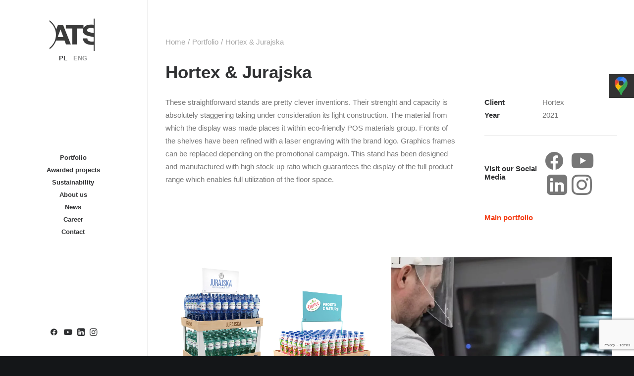

--- FILE ---
content_type: text/html; charset=UTF-8
request_url: https://atsdisplay.com/en/portfolio/hortex-jurajska/
body_size: 20577
content:
<!DOCTYPE html><html class="no-touch" dir="ltr" lang="en-US" prefix="og: https://ogp.me/ns#" xmlns="http://www.w3.org/1999/xhtml"><head>  <script async src="https://www.googletagmanager.com/gtag/js?id=UA-39136023-1"></script> <script>window.dataLayer = window.dataLayer || [];

  function gtag(){dataLayer.push(arguments);}

  gtag('js', new Date());

 

  gtag('config', 'UA-39136023-1');</script>  <script async src="https://www.googletagmanager.com/gtag/js?id=G-GW5YT4S9YW"></script> <meta name="google-site-verification" content="0PQz3kCS11uHlVCjWQ08BigEWMeub8NDQQNza0gkaRg" /><meta http-equiv="Content-Type" content="text/html; charset=UTF-8"><meta name="viewport" content="width=device-width, initial-scale=1"><link rel="profile" href="http://gmpg.org/xfn/11"><link rel="pingback" href="https://atsdisplay.com/xmlrpc.php"><style>#stopka_linki_mobilna_1{display:none !important}
#stopka_linki_mobilna_2{}
.portfolio-body .post-media{float:left; width:calc(50% - 10px); margin-right:10px;}
@media (max-width: 909px) {
.portfolio-body .post-media{float:left; width:calc(100% - 0px); margin-right:0px;}
#stopka_linki_mobilna_1{display:block !important}
#stopka_linki_mobilna_2{display:none !important}
#menu-menu-classic-studio li,#menu-menu-classic-studio-angielski li {padding-bottom:12px;}
#licznik_1 p{padding-top:30px; font-size:60px}
  }
 
.titleNagrodaKlient{font-weight:700; font-size:20px; margin-top:10px;margin-bottom:10px;}

#glowna_en{background-image: url("https://atsdisplay.com/FG_EN.jpg") !important; background-repeat: no-repeat !important; background-position: left top !important; background-size: cover !important;}
.titleNagroda{padding-top:10px;}
.titleNagroda br {
   display: block;
   margin-top: 25px;
}
.no-touch .onepage-pagination .cd-label{color:rgb(244, 62, 22) !important;}
.nav-tabs > li.active > a{border:none !important;}
.vc_tta-tab{padding-top:22px}
.vc_tta-tab.active{border-bottom:2px solid #000000 !important;}</style><title>Hortex &amp; Jurajska - ATS Display</title><link rel="alternate" hreflang="en" href="https://atsdisplay.com/en/portfolio/hortex-jurajska/" /><link rel="alternate" hreflang="pl" href="https://atsdisplay.com/portfolio/hortex-jurajska/" /><link rel="alternate" hreflang="x-default" href="https://atsdisplay.com/portfolio/hortex-jurajska/" /><meta name="description" content="These straightforward stands are pretty clever inventions. Their strenght and capacity is absolutely staggering taking under consideration its light construction. The material from which the display was made places it within eco-friendly POS materials group. Fronts of the shelves have been refined with a laser engraving with the brand logo. Graphics frames can be replaced depending on the promotional campaign. This stand has been designed and manufactured with high stock-up ratio which guarantees the display of the full product range which enables full utilization of the floor space." /><meta name="robots" content="max-image-preview:large" /><meta name="author" content="ats"/><link rel="canonical" href="https://atsdisplay.com/en/portfolio/hortex-jurajska/" /><meta name="generator" content="All in One SEO (AIOSEO) 4.9.3" /><meta property="og:locale" content="en_US" /><meta property="og:site_name" content="ATS Display - ATS Display" /><meta property="og:type" content="article" /><meta property="og:title" content="Hortex &amp; Jurajska - ATS Display" /><meta property="og:description" content="These straightforward stands are pretty clever inventions. Their strenght and capacity is absolutely staggering taking under consideration its light construction. The material from which the display was made places it within eco-friendly POS materials group. Fronts of the shelves have been refined with a laser engraving with the brand logo. Graphics frames can be replaced depending on the promotional campaign. This stand has been designed and manufactured with high stock-up ratio which guarantees the display of the full product range which enables full utilization of the floor space." /><meta property="og:url" content="https://atsdisplay.com/en/portfolio/hortex-jurajska/" /><meta property="og:image" content="https://atsdisplay.com/wp-content/uploads/2021/12/ats.png" /><meta property="og:image:secure_url" content="https://atsdisplay.com/wp-content/uploads/2021/12/ats.png" /><meta property="article:published_time" content="2022-03-21T09:50:40+00:00" /><meta property="article:modified_time" content="2022-06-08T13:47:27+00:00" /><meta name="twitter:card" content="summary" /><meta name="twitter:title" content="Hortex &amp; Jurajska - ATS Display" /><meta name="twitter:description" content="These straightforward stands are pretty clever inventions. Their strenght and capacity is absolutely staggering taking under consideration its light construction. The material from which the display was made places it within eco-friendly POS materials group. Fronts of the shelves have been refined with a laser engraving with the brand logo. Graphics frames can be replaced depending on the promotional campaign. This stand has been designed and manufactured with high stock-up ratio which guarantees the display of the full product range which enables full utilization of the floor space." /><meta name="twitter:image" content="https://atsdisplay.com/wp-content/uploads/2021/12/ats.png" /> <script type="application/ld+json" class="aioseo-schema">{"@context":"https:\/\/schema.org","@graph":[{"@type":"BreadcrumbList","@id":"https:\/\/atsdisplay.com\/en\/portfolio\/hortex-jurajska\/#breadcrumblist","itemListElement":[{"@type":"ListItem","@id":"https:\/\/atsdisplay.com\/en\/#listItem","position":1,"name":"Home","item":"https:\/\/atsdisplay.com\/en\/","nextItem":{"@type":"ListItem","@id":"https:\/\/atsdisplay.com\/en\/portfolio\/#listItem","name":"Portfolio"}},{"@type":"ListItem","@id":"https:\/\/atsdisplay.com\/en\/portfolio\/#listItem","position":2,"name":"Portfolio","item":"https:\/\/atsdisplay.com\/en\/portfolio\/","nextItem":{"@type":"ListItem","@id":"https:\/\/atsdisplay.com\/en\/portfolio\/hortex-jurajska\/#listItem","name":"Hortex &#038; Jurajska"},"previousItem":{"@type":"ListItem","@id":"https:\/\/atsdisplay.com\/en\/#listItem","name":"Home"}},{"@type":"ListItem","@id":"https:\/\/atsdisplay.com\/en\/portfolio\/hortex-jurajska\/#listItem","position":3,"name":"Hortex &#038; Jurajska","previousItem":{"@type":"ListItem","@id":"https:\/\/atsdisplay.com\/en\/portfolio\/#listItem","name":"Portfolio"}}]},{"@type":"Organization","@id":"https:\/\/atsdisplay.com\/en\/#organization","name":"ATS","description":"ATS Display","url":"https:\/\/atsdisplay.com\/en\/","logo":{"@type":"ImageObject","url":"https:\/\/atsdisplay.com\/wp-content\/uploads\/2021\/12\/ats.png","@id":"https:\/\/atsdisplay.com\/en\/portfolio\/hortex-jurajska\/#organizationLogo","width":107,"height":71},"image":{"@id":"https:\/\/atsdisplay.com\/en\/portfolio\/hortex-jurajska\/#organizationLogo"}},{"@type":"Person","@id":"https:\/\/atsdisplay.com\/en\/author\/ats\/#author","url":"https:\/\/atsdisplay.com\/en\/author\/ats\/","name":"ats","image":{"@type":"ImageObject","@id":"https:\/\/atsdisplay.com\/en\/portfolio\/hortex-jurajska\/#authorImage","url":"https:\/\/secure.gravatar.com\/avatar\/de81d9f4a0435525009c095b88b04cc1f1cd289161442cd9ded04bbcdb30729e?s=96&d=mm&r=g","width":96,"height":96,"caption":"ats"}},{"@type":"WebPage","@id":"https:\/\/atsdisplay.com\/en\/portfolio\/hortex-jurajska\/#webpage","url":"https:\/\/atsdisplay.com\/en\/portfolio\/hortex-jurajska\/","name":"Hortex & Jurajska - ATS Display","description":"These straightforward stands are pretty clever inventions. Their strenght and capacity is absolutely staggering taking under consideration its light construction. The material from which the display was made places it within eco-friendly POS materials group. Fronts of the shelves have been refined with a laser engraving with the brand logo. Graphics frames can be replaced depending on the promotional campaign. This stand has been designed and manufactured with high stock-up ratio which guarantees the display of the full product range which enables full utilization of the floor space.","inLanguage":"en-US","isPartOf":{"@id":"https:\/\/atsdisplay.com\/en\/#website"},"breadcrumb":{"@id":"https:\/\/atsdisplay.com\/en\/portfolio\/hortex-jurajska\/#breadcrumblist"},"author":{"@id":"https:\/\/atsdisplay.com\/en\/author\/ats\/#author"},"creator":{"@id":"https:\/\/atsdisplay.com\/en\/author\/ats\/#author"},"image":{"@type":"ImageObject","url":"https:\/\/atsdisplay.com\/wp-content\/uploads\/2022\/03\/paleciak-hortex.jpg","@id":"https:\/\/atsdisplay.com\/en\/portfolio\/hortex-jurajska\/#mainImage","width":529,"height":529},"primaryImageOfPage":{"@id":"https:\/\/atsdisplay.com\/en\/portfolio\/hortex-jurajska\/#mainImage"},"datePublished":"2022-03-21T10:50:40+01:00","dateModified":"2022-06-08T15:47:27+02:00"},{"@type":"WebSite","@id":"https:\/\/atsdisplay.com\/en\/#website","url":"https:\/\/atsdisplay.com\/en\/","name":"ATS Display","description":"ATS Display","inLanguage":"en-US","publisher":{"@id":"https:\/\/atsdisplay.com\/en\/#organization"}}]}</script>  <script id="cookieyes" type="text/javascript" src="https://cdn-cookieyes.com/client_data/ccf28790fa5c5b1ad9605c0d/script.js"></script><link rel='dns-prefetch' href='//www.googletagmanager.com' /><link rel='dns-prefetch' href='//fonts.googleapis.com' /><link rel="alternate" type="application/rss+xml" title="ATS Display &raquo; Feed" href="https://atsdisplay.com/en/feed/" /><link rel="alternate" title="oEmbed (JSON)" type="application/json+oembed" href="https://atsdisplay.com/en/wp-json/oembed/1.0/embed?url=https%3A%2F%2Fatsdisplay.com%2Fen%2Fportfolio%2Fhortex-jurajska%2F" /><link rel="alternate" title="oEmbed (XML)" type="text/xml+oembed" href="https://atsdisplay.com/en/wp-json/oembed/1.0/embed?url=https%3A%2F%2Fatsdisplay.com%2Fen%2Fportfolio%2Fhortex-jurajska%2F&#038;format=xml" /><style id='wp-img-auto-sizes-contain-inline-css' type='text/css'>img:is([sizes=auto i],[sizes^="auto," i]){contain-intrinsic-size:3000px 1500px}
/*# sourceURL=wp-img-auto-sizes-contain-inline-css */</style><style id='wp-emoji-styles-inline-css' type='text/css'>img.wp-smiley, img.emoji {
		display: inline !important;
		border: none !important;
		box-shadow: none !important;
		height: 1em !important;
		width: 1em !important;
		margin: 0 0.07em !important;
		vertical-align: -0.1em !important;
		background: none !important;
		padding: 0 !important;
	}
/*# sourceURL=wp-emoji-styles-inline-css */</style><link rel='stylesheet' id='wp-block-library-css' href='https://atsdisplay.com/wp-includes/css/dist/block-library/style.min.css?ver=6.9' type='text/css' media='all' /><style id='global-styles-inline-css' type='text/css'>:root{--wp--preset--aspect-ratio--square: 1;--wp--preset--aspect-ratio--4-3: 4/3;--wp--preset--aspect-ratio--3-4: 3/4;--wp--preset--aspect-ratio--3-2: 3/2;--wp--preset--aspect-ratio--2-3: 2/3;--wp--preset--aspect-ratio--16-9: 16/9;--wp--preset--aspect-ratio--9-16: 9/16;--wp--preset--color--black: #000000;--wp--preset--color--cyan-bluish-gray: #abb8c3;--wp--preset--color--white: #ffffff;--wp--preset--color--pale-pink: #f78da7;--wp--preset--color--vivid-red: #cf2e2e;--wp--preset--color--luminous-vivid-orange: #ff6900;--wp--preset--color--luminous-vivid-amber: #fcb900;--wp--preset--color--light-green-cyan: #7bdcb5;--wp--preset--color--vivid-green-cyan: #00d084;--wp--preset--color--pale-cyan-blue: #8ed1fc;--wp--preset--color--vivid-cyan-blue: #0693e3;--wp--preset--color--vivid-purple: #9b51e0;--wp--preset--gradient--vivid-cyan-blue-to-vivid-purple: linear-gradient(135deg,rgb(6,147,227) 0%,rgb(155,81,224) 100%);--wp--preset--gradient--light-green-cyan-to-vivid-green-cyan: linear-gradient(135deg,rgb(122,220,180) 0%,rgb(0,208,130) 100%);--wp--preset--gradient--luminous-vivid-amber-to-luminous-vivid-orange: linear-gradient(135deg,rgb(252,185,0) 0%,rgb(255,105,0) 100%);--wp--preset--gradient--luminous-vivid-orange-to-vivid-red: linear-gradient(135deg,rgb(255,105,0) 0%,rgb(207,46,46) 100%);--wp--preset--gradient--very-light-gray-to-cyan-bluish-gray: linear-gradient(135deg,rgb(238,238,238) 0%,rgb(169,184,195) 100%);--wp--preset--gradient--cool-to-warm-spectrum: linear-gradient(135deg,rgb(74,234,220) 0%,rgb(151,120,209) 20%,rgb(207,42,186) 40%,rgb(238,44,130) 60%,rgb(251,105,98) 80%,rgb(254,248,76) 100%);--wp--preset--gradient--blush-light-purple: linear-gradient(135deg,rgb(255,206,236) 0%,rgb(152,150,240) 100%);--wp--preset--gradient--blush-bordeaux: linear-gradient(135deg,rgb(254,205,165) 0%,rgb(254,45,45) 50%,rgb(107,0,62) 100%);--wp--preset--gradient--luminous-dusk: linear-gradient(135deg,rgb(255,203,112) 0%,rgb(199,81,192) 50%,rgb(65,88,208) 100%);--wp--preset--gradient--pale-ocean: linear-gradient(135deg,rgb(255,245,203) 0%,rgb(182,227,212) 50%,rgb(51,167,181) 100%);--wp--preset--gradient--electric-grass: linear-gradient(135deg,rgb(202,248,128) 0%,rgb(113,206,126) 100%);--wp--preset--gradient--midnight: linear-gradient(135deg,rgb(2,3,129) 0%,rgb(40,116,252) 100%);--wp--preset--font-size--small: 13px;--wp--preset--font-size--medium: 20px;--wp--preset--font-size--large: 36px;--wp--preset--font-size--x-large: 42px;--wp--preset--spacing--20: 0.44rem;--wp--preset--spacing--30: 0.67rem;--wp--preset--spacing--40: 1rem;--wp--preset--spacing--50: 1.5rem;--wp--preset--spacing--60: 2.25rem;--wp--preset--spacing--70: 3.38rem;--wp--preset--spacing--80: 5.06rem;--wp--preset--shadow--natural: 6px 6px 9px rgba(0, 0, 0, 0.2);--wp--preset--shadow--deep: 12px 12px 50px rgba(0, 0, 0, 0.4);--wp--preset--shadow--sharp: 6px 6px 0px rgba(0, 0, 0, 0.2);--wp--preset--shadow--outlined: 6px 6px 0px -3px rgb(255, 255, 255), 6px 6px rgb(0, 0, 0);--wp--preset--shadow--crisp: 6px 6px 0px rgb(0, 0, 0);}:where(.is-layout-flex){gap: 0.5em;}:where(.is-layout-grid){gap: 0.5em;}body .is-layout-flex{display: flex;}.is-layout-flex{flex-wrap: wrap;align-items: center;}.is-layout-flex > :is(*, div){margin: 0;}body .is-layout-grid{display: grid;}.is-layout-grid > :is(*, div){margin: 0;}:where(.wp-block-columns.is-layout-flex){gap: 2em;}:where(.wp-block-columns.is-layout-grid){gap: 2em;}:where(.wp-block-post-template.is-layout-flex){gap: 1.25em;}:where(.wp-block-post-template.is-layout-grid){gap: 1.25em;}.has-black-color{color: var(--wp--preset--color--black) !important;}.has-cyan-bluish-gray-color{color: var(--wp--preset--color--cyan-bluish-gray) !important;}.has-white-color{color: var(--wp--preset--color--white) !important;}.has-pale-pink-color{color: var(--wp--preset--color--pale-pink) !important;}.has-vivid-red-color{color: var(--wp--preset--color--vivid-red) !important;}.has-luminous-vivid-orange-color{color: var(--wp--preset--color--luminous-vivid-orange) !important;}.has-luminous-vivid-amber-color{color: var(--wp--preset--color--luminous-vivid-amber) !important;}.has-light-green-cyan-color{color: var(--wp--preset--color--light-green-cyan) !important;}.has-vivid-green-cyan-color{color: var(--wp--preset--color--vivid-green-cyan) !important;}.has-pale-cyan-blue-color{color: var(--wp--preset--color--pale-cyan-blue) !important;}.has-vivid-cyan-blue-color{color: var(--wp--preset--color--vivid-cyan-blue) !important;}.has-vivid-purple-color{color: var(--wp--preset--color--vivid-purple) !important;}.has-black-background-color{background-color: var(--wp--preset--color--black) !important;}.has-cyan-bluish-gray-background-color{background-color: var(--wp--preset--color--cyan-bluish-gray) !important;}.has-white-background-color{background-color: var(--wp--preset--color--white) !important;}.has-pale-pink-background-color{background-color: var(--wp--preset--color--pale-pink) !important;}.has-vivid-red-background-color{background-color: var(--wp--preset--color--vivid-red) !important;}.has-luminous-vivid-orange-background-color{background-color: var(--wp--preset--color--luminous-vivid-orange) !important;}.has-luminous-vivid-amber-background-color{background-color: var(--wp--preset--color--luminous-vivid-amber) !important;}.has-light-green-cyan-background-color{background-color: var(--wp--preset--color--light-green-cyan) !important;}.has-vivid-green-cyan-background-color{background-color: var(--wp--preset--color--vivid-green-cyan) !important;}.has-pale-cyan-blue-background-color{background-color: var(--wp--preset--color--pale-cyan-blue) !important;}.has-vivid-cyan-blue-background-color{background-color: var(--wp--preset--color--vivid-cyan-blue) !important;}.has-vivid-purple-background-color{background-color: var(--wp--preset--color--vivid-purple) !important;}.has-black-border-color{border-color: var(--wp--preset--color--black) !important;}.has-cyan-bluish-gray-border-color{border-color: var(--wp--preset--color--cyan-bluish-gray) !important;}.has-white-border-color{border-color: var(--wp--preset--color--white) !important;}.has-pale-pink-border-color{border-color: var(--wp--preset--color--pale-pink) !important;}.has-vivid-red-border-color{border-color: var(--wp--preset--color--vivid-red) !important;}.has-luminous-vivid-orange-border-color{border-color: var(--wp--preset--color--luminous-vivid-orange) !important;}.has-luminous-vivid-amber-border-color{border-color: var(--wp--preset--color--luminous-vivid-amber) !important;}.has-light-green-cyan-border-color{border-color: var(--wp--preset--color--light-green-cyan) !important;}.has-vivid-green-cyan-border-color{border-color: var(--wp--preset--color--vivid-green-cyan) !important;}.has-pale-cyan-blue-border-color{border-color: var(--wp--preset--color--pale-cyan-blue) !important;}.has-vivid-cyan-blue-border-color{border-color: var(--wp--preset--color--vivid-cyan-blue) !important;}.has-vivid-purple-border-color{border-color: var(--wp--preset--color--vivid-purple) !important;}.has-vivid-cyan-blue-to-vivid-purple-gradient-background{background: var(--wp--preset--gradient--vivid-cyan-blue-to-vivid-purple) !important;}.has-light-green-cyan-to-vivid-green-cyan-gradient-background{background: var(--wp--preset--gradient--light-green-cyan-to-vivid-green-cyan) !important;}.has-luminous-vivid-amber-to-luminous-vivid-orange-gradient-background{background: var(--wp--preset--gradient--luminous-vivid-amber-to-luminous-vivid-orange) !important;}.has-luminous-vivid-orange-to-vivid-red-gradient-background{background: var(--wp--preset--gradient--luminous-vivid-orange-to-vivid-red) !important;}.has-very-light-gray-to-cyan-bluish-gray-gradient-background{background: var(--wp--preset--gradient--very-light-gray-to-cyan-bluish-gray) !important;}.has-cool-to-warm-spectrum-gradient-background{background: var(--wp--preset--gradient--cool-to-warm-spectrum) !important;}.has-blush-light-purple-gradient-background{background: var(--wp--preset--gradient--blush-light-purple) !important;}.has-blush-bordeaux-gradient-background{background: var(--wp--preset--gradient--blush-bordeaux) !important;}.has-luminous-dusk-gradient-background{background: var(--wp--preset--gradient--luminous-dusk) !important;}.has-pale-ocean-gradient-background{background: var(--wp--preset--gradient--pale-ocean) !important;}.has-electric-grass-gradient-background{background: var(--wp--preset--gradient--electric-grass) !important;}.has-midnight-gradient-background{background: var(--wp--preset--gradient--midnight) !important;}.has-small-font-size{font-size: var(--wp--preset--font-size--small) !important;}.has-medium-font-size{font-size: var(--wp--preset--font-size--medium) !important;}.has-large-font-size{font-size: var(--wp--preset--font-size--large) !important;}.has-x-large-font-size{font-size: var(--wp--preset--font-size--x-large) !important;}
/*# sourceURL=global-styles-inline-css */</style><style id='classic-theme-styles-inline-css' type='text/css'>/*! This file is auto-generated */
.wp-block-button__link{color:#fff;background-color:#32373c;border-radius:9999px;box-shadow:none;text-decoration:none;padding:calc(.667em + 2px) calc(1.333em + 2px);font-size:1.125em}.wp-block-file__button{background:#32373c;color:#fff;text-decoration:none}
/*# sourceURL=/wp-includes/css/classic-themes.min.css */</style><link rel='stylesheet' id='awsm-ead-public-css' href='https://atsdisplay.com/wp-content/plugins/embed-any-document/css/embed-public.min.css?ver=2.7.12' type='text/css' media='all' /><link rel='stylesheet' id='contact-form-7-css' href='https://atsdisplay.com/wp-content/cache/autoptimize/css/autoptimize_single_64ac31699f5326cb3c76122498b76f66.css?ver=6.1.4' type='text/css' media='all' /><link rel='stylesheet' id='uncodefont-google-css' href='//fonts.googleapis.com/css?family=Lora%3Aregular%2Citalic%2C700%2C700italic%7CRoboto+Condensed%3A300%2C300italic%2Cregular%2Citalic%2C700%2C700italic%7CCormorant%3A300%2C300italic%2Cregular%2Citalic%2C500%2C500italic%2C600%2C600italic%2C700%2C700italic%7CInter%3A100%2C200%2C300%2Cregular%2C500%2C600%2C700%2C800%2C900%7CManrope%3A200%2C300%2Cregular%2C500%2C600%2C700%2C800%7CDM+Sans%3Aregular%2Citalic%2C500%2C500italic%2C700%2C700italic%7CRoboto+Mono%3A100%2C200%2C300%2Cregular%2C500%2C600%2C700%2C100italic%2C200italic%2C300italic%2Citalic%2C500italic%2C600italic%2C700italic%7CJost%3A100%2C200%2C300%2Cregular%2C500%2C600%2C700%2C800%2C900%2C100italic%2C200italic%2C300italic%2Citalic%2C500italic%2C600italic%2C700italic%2C800italic%2C900italic&#038;subset=vietnamese%2Ccyrillic%2Clatin%2Ccyrillic-ext%2Clatin-ext%2Cgreek%2Cgreek-ext&#038;ver=2.5.0.3' type='text/css' media='all' /><link rel='stylesheet' id='wpml-legacy-horizontal-list-0-css' href='//atsdisplay.com/wp-content/plugins/sitepress-multilingual-cms/templates/language-switchers/legacy-list-horizontal/style.min.css?ver=1' type='text/css' media='all' /><link rel='stylesheet' id='dflip-style-css' href='https://atsdisplay.com/wp-content/plugins/3d-flipbook-dflip-lite/assets/css/dflip.min.css?ver=2.4.20' type='text/css' media='all' /><link rel='stylesheet' id='uncode-style-css' href='https://atsdisplay.com/wp-content/cache/autoptimize/css/autoptimize_single_7b12dba706364b489f6176278903fda4.css?ver=1540228589' type='text/css' media='all' /><style id='uncode-style-inline-css' type='text/css'>@media (min-width: 960px) { .limit-width { max-width: 1200px; margin: auto;}}
@media (min-width: 960px) { .main-header, .vmenu-container { width: 300px !important; }}
body.menu-custom-padding .col-lg-0.logo-container, body.menu-custom-padding .col-lg-2.logo-container, body.menu-custom-padding .col-lg-12 .logo-container, body.menu-custom-padding .col-lg-4.logo-container { padding-top: 36px; padding-bottom: 36px; }
body.menu-custom-padding .col-lg-0.logo-container.shrinked, body.menu-custom-padding .col-lg-2.logo-container.shrinked, body.menu-custom-padding .col-lg-12 .logo-container.shrinked, body.menu-custom-padding .col-lg-4.logo-container.shrinked { padding-top: 27px; padding-bottom: 27px; }
@media (max-width: 959px) { body.menu-custom-padding .menu-container .logo-container { padding-top: 27px !important; padding-bottom: 27px !important; } }
#changer-back-color { transition: background-color 1000ms cubic-bezier(0.25, 1, 0.5, 1) !important; } #changer-back-color > div { transition: opacity 1000ms cubic-bezier(0.25, 1, 0.5, 1) !important; } body.bg-changer-init.disable-hover .main-wrapper .style-light,  body.bg-changer-init.disable-hover .main-wrapper .style-light h1,  body.bg-changer-init.disable-hover .main-wrapper .style-light h2, body.bg-changer-init.disable-hover .main-wrapper .style-light h3, body.bg-changer-init.disable-hover .main-wrapper .style-light h4, body.bg-changer-init.disable-hover .main-wrapper .style-light h5, body.bg-changer-init.disable-hover .main-wrapper .style-light h6, body.bg-changer-init.disable-hover .main-wrapper .style-light a, body.bg-changer-init.disable-hover .main-wrapper .style-dark, body.bg-changer-init.disable-hover .main-wrapper .style-dark h1, body.bg-changer-init.disable-hover .main-wrapper .style-dark h2, body.bg-changer-init.disable-hover .main-wrapper .style-dark h3, body.bg-changer-init.disable-hover .main-wrapper .style-dark h4, body.bg-changer-init.disable-hover .main-wrapper .style-dark h5, body.bg-changer-init.disable-hover .main-wrapper .style-dark h6, body.bg-changer-init.disable-hover .main-wrapper .style-dark a { transition: color 1000ms cubic-bezier(0.25, 1, 0.5, 1) !important; } body.bg-changer-init.disable-hover .main-wrapper .heading-text-highlight-inner { transition-property: right, background; transition-duration: 1000ms }
/*# sourceURL=uncode-style-inline-css */</style><link rel='stylesheet' id='uncode-icons-css' href='https://atsdisplay.com/wp-content/cache/autoptimize/css/autoptimize_single_0b34f8d5e91e5c7917b9d4fa2d47a303.css?ver=1540228589' type='text/css' media='all' /><link rel='stylesheet' id='uncode-custom-style-css' href='https://atsdisplay.com/wp-content/cache/autoptimize/css/autoptimize_single_0701a26c7b1a13a99dd9b84c4da68981.css?ver=1540228589' type='text/css' media='all' /><style id='uncode-custom-style-inline-css' type='text/css'>::selection {color:white !important;background:rgb(244, 62, 22) !important;}input[type=file]::file-selector-button {border:1px solid rgba(255, 255, 255, 0.25);padding:6px 12px;background-color:transparent;color:white;border-radius:.2em;font-size:12px;transition:1s;}input[type=file]::file-selector-button:hover {background-color:rgb(244, 62, 22);cursor:pointer;}.un-no-sidebar-layout .background-wrapper .background-inner {background:transparent !important;}.uncode-info-box {display:none;}.wpcf7-submit {background-color:rgb(244, 62, 22) !important;cursor:pointer;}.sm-panel {position:fixed;width:155px;top:150px;right:-105px;z-index:1000000;transition:visibility .25s, opacity .25s}.sm-panel>ul {margin:0;padding:0;list-style-type:none}.sm-panel>ul>li {transition:transform .25s}.sm-panel>ul>li:hover {transform:translateX(-105px)}.sm-panel>ul>li>a {display:flex;align-items:center;color:#fff;padding:5px 0 5px 5px;text-decoration:none}.sm-panel>ul>li>a>img {margin:0 10px 0 0}.sm-panel>ul>li>a>span {font-size:initial}.sm-panel>ul>li[class^="sm-"] {background-image:none;background-repeat:repeat;background-attachment:scroll;background-position:0%}.sm-text-black {color:#000}.sm-fb {background:#1977f3}.sm-twitter {background:#fff}.sm-gmap {background:#333}.sm-blog {background:#0171bb}.sm-pinterest {background:#d73532}.sm-youtube {background:#e32c26}.sm-allegro {background:#ff5a00}.sm-linkedin {background:#0097bd}.sm-payback {background:#00349a}.sm-olx {background:#002f34}.sm-instagram {background:#eee}.sm-pyszne {background:#ff8000}.sm-tiktok {background:#fff}.sm-booksy {background:#f9e5bc}
/*# sourceURL=uncode-custom-style-inline-css */</style> <script type="text/javascript" src="https://atsdisplay.com/wp-includes/js/jquery/jquery.min.js?ver=3.7.1" id="jquery-core-js"></script> <script type="text/javascript" src="https://atsdisplay.com/wp-includes/js/jquery/jquery-migrate.min.js?ver=3.4.1" id="jquery-migrate-js"></script> <script type="text/javascript" id="wpml-cookie-js-extra">var wpml_cookies = {"wp-wpml_current_language":{"value":"en","expires":1,"path":"/"}};
var wpml_cookies = {"wp-wpml_current_language":{"value":"en","expires":1,"path":"/"}};
//# sourceURL=wpml-cookie-js-extra</script> <script type="text/javascript" src="https://atsdisplay.com/wp-content/cache/autoptimize/js/autoptimize_single_75f8808dbb8323b160d674092b26eb90.js?ver=4.5.2" id="wpml-cookie-js"></script> <script type="text/javascript" id="uncode-init-js-extra">var SiteParameters = {"days":"days","hours":"hours","minutes":"minutes","seconds":"seconds","constant_scroll":"on","scroll_speed":"12.25","parallax_factor":"0.1","loading":"Loading\u2026","slide_name":"slide","slide_footer":"footer","ajax_url":"https://atsdisplay.com/wp-admin/admin-ajax.php","nonce_adaptive_images":"118eddda06","nonce_srcset_async":"9ca46f056b","enable_debug":"","block_mobile_videos":"","is_frontend_editor":"","mobile_parallax_allowed":"","wireframes_plugin_active":"1","sticky_elements":"on","lazyload_type":"","resize_quality":"100","register_metadata":"","bg_changer_time":"1000","update_wc_fragments":"1","optimize_shortpixel_image":"","custom_cursor_selector":"[href], .trigger-overlay, .owl-next, .owl-prev, .owl-dot, input[type=\"submit\"], button[type=\"submit\"], a[class^=\"ilightbox\"], .ilightbox-thumbnail, .ilightbox-prev, .ilightbox-next, .overlay-close, .unmodal-close, .qty-inset \u003E span, .share-button li, .uncode-post-titles .tmb.tmb-click-area, .btn-link, .tmb-click-row .t-inside","mobile_parallax_animation":""};
//# sourceURL=uncode-init-js-extra</script> <script type="text/javascript" src="https://atsdisplay.com/wp-content/cache/autoptimize/js/autoptimize_single_009c307db428609657c56df64afbbf83.js?ver=1540228589" id="uncode-init-js"></script> 
 <script type="text/javascript" src="https://www.googletagmanager.com/gtag/js?id=GT-55B9K74" id="google_gtagjs-js" async></script> <script type="text/javascript" id="google_gtagjs-js-after">window.dataLayer = window.dataLayer || [];function gtag(){dataLayer.push(arguments);}
gtag("set","linker",{"domains":["atsdisplay.com"]});
gtag("js", new Date());
gtag("set", "developer_id.dZTNiMT", true);
gtag("config", "GT-55B9K74");
//# sourceURL=google_gtagjs-js-after</script> <script>window.dataLayer = window.dataLayer || [];
  function gtag(){dataLayer.push(arguments);}
  gtag('js', new Date());

  gtag('config', 'G-GW5YT4S9YW');</script><link rel="https://api.w.org/" href="https://atsdisplay.com/en/wp-json/" /><link rel="alternate" title="JSON" type="application/json" href="https://atsdisplay.com/en/wp-json/wp/v2/portfolio/107703" /><link rel="EditURI" type="application/rsd+xml" title="RSD" href="https://atsdisplay.com/xmlrpc.php?rsd" /><meta name="generator" content="WordPress 6.9" /><link rel='shortlink' href='https://atsdisplay.com/en/?p=107703' /><meta name="generator" content="WPML ver:4.5.2 stt:1,40;" /><meta name="cdp-version" content="1.5.0" /><meta name="generator" content="Site Kit by Google 1.171.0" />  <script type="text/javascript">( function( w, d, s, l, i ) {
				w[l] = w[l] || [];
				w[l].push( {'gtm.start': new Date().getTime(), event: 'gtm.js'} );
				var f = d.getElementsByTagName( s )[0],
					j = d.createElement( s ), dl = l != 'dataLayer' ? '&l=' + l : '';
				j.async = true;
				j.src = 'https://www.googletagmanager.com/gtm.js?id=' + i + dl;
				f.parentNode.insertBefore( j, f );
			} )( window, document, 'script', 'dataLayer', 'GTM-PPP8BW3' );</script> <link rel="icon" href="https://atsdisplay.com/wp-content/uploads/2022/04/cropped-favicon_nowy-32x32.png" sizes="32x32" /><link rel="icon" href="https://atsdisplay.com/wp-content/uploads/2022/04/cropped-favicon_nowy-192x192.png" sizes="192x192" /><link rel="apple-touch-icon" href="https://atsdisplay.com/wp-content/uploads/2022/04/cropped-favicon_nowy-180x180.png" /><meta name="msapplication-TileImage" content="https://atsdisplay.com/wp-content/uploads/2022/04/cropped-favicon_nowy-270x270.png" /><style type="text/css" id="wp-custom-css">body {
	font-family: Lato, sans-serif !important;
}
#przycisk_kar_wys::file-selector-button{background:rgb(244, 62, 22)}
#przycisk_kar_wys::file-selector-button:hover{background:rgb(244, 62, 22)}

.post-body figure{width:100%  !important}
object.embed-pdf-viewer{width: 100% !important;}
.embed-pdf-viewer{width: 100% !important;}

#page-header #row-unique-1{background:#fff !important}
#page-header #row-unique-2{background:#fff !important}
#page-header #row-unique-6{background:#fff !important}
#page-header #row-unique-5{background:#fff !important}
#post-3876 .breadcrumb.breadcrumb-module li a,
#post-3876 .breadcrumb.breadcrumb-module li ,
#post-104114 .breadcrumb.breadcrumb-module li a,
#post-104114 .breadcrumb.breadcrumb-module li {font-weight:500 !important; font-family: Lato, sans-serif !important; font-size:15px !important}

.sg_animacja {
    max-width: 960px;
    font-size: 52px;
    color: #303133;
    line-height: 64px;
    height: 350px;  
    overflow: hidden;
    position: relative;
	font-family: Jost !important;
}
.sg_animacja-inner {
    opacity: 0;
    transform: translateY(20px);
}
.sg_animacja.revealed .sg_animacja-inner {
    animation: sgFadeIn 1.8s ease-out forwards;
		animation-delay: 0.4s;
}

@keyframes sgFadeIn {
    from {
        opacity: 0;
        transform: translateY(20px);
    }
    to {
        opacity: 1;
        transform: translateY(0);
    }
}

.widget-container.widget_nav_menu li a{font-size: 16px  !important;
  font-weight:700 !important}

body {
	font-family: Lato, sans-serif !important;
}
#przycisk_about_us_2 {
    margin-left: 100px !important;
    margin-top: -185px;
}

#przycisk_about_us{margin-left:100px !important; margin-top:70px; }
#przycisk_zobacz_nagrodzone_realizacje{margin-top:-450px !important;margin-left:140px !important;color:#000 !important}
#przycisk_zobacz_nagrodzone_realizacje:hover{color:#fff !important}
#faq_1 .panel-title{padding-top:20px !important; padding-bottom:20px !important;}
#faq_1 .panel-title a span{font-family: Jost !important; font-size:32px !important; font-weight:500 !important; color:#303133  !important}
#faq_1 .panel-title.active a span{font-family: Jost !important; font-size:32px !important; font-weight:500 !important; color:#ff3600 !important}
.plus-signed .panel-title > a > span::after{font-size:20px !important}
.menu-item a{font-weight:700 !important}
.widget_nav_menu{width:calc(100% - 60px); margin-left:30px; }

#ikonki_stopka{padding-left:115px;}

#sg_nagrody_tekst{ background-image:url("https://atsdisplay.com/wp-content/uploads/2026/01/STRONA-ATS-GLOWNA_03.png"); background-repeat: no-repeat; background-position:0 0; width:100%; min-height:570px; 
-webkit-border-radius: 20px;
-moz-border-radius: 20px;
border-radius: 20px;
}
#sg_nagrody_tekst_1{font-family: Jost !important; font-weight:500 !important; font-size:90px !important; color:#fff; 
margin-left: 130px !important; padding-top:100px !important; width:100%; 
}
#sg_nagrody_tekst_2{font-family: Jost !important; font-weight:500 !important; font-size:28px  !important; color:#fff; margin-top:20px; margin-left: 140px !important; width:100%;  }



#sg_twoja_marka_tekst{ background-image:url("https://atsdisplay.com/wp-content/uploads/2026/01/STRONA-ATS-GLOWNA_06.png"); background-repeat: no-repeat; background-position:0 0; width:100%; min-height:640px; 
-webkit-border-radius: 20px;
-moz-border-radius: 20px;
border-radius: 20px;
}
#sg_twoja_marka_tekst_1{font-family: Jost !important; font-weight:500 !important; font-size:90px !important; color:#fff; line-height:98px !important;
margin-left: 130px !important; padding-top:100px !important; width:100%; 
}
#stopka_kolumna_2_tresc a{display:block; padding-bottom:20px;}

@media (max-width: 1679px) {
    #przycisk_about_us_2 {
        margin-top: 0px !important;
    }
	
	.sg_animacja { height: 450px;  }
}

@media (max-width: 1280px) {
	#slajder_glowna{display:none !important}
}

@media (max-width: 767px) {
#menu_strony {
  width: calc(100% - 150px);
  float: right;
  margin-top: -80px !important;
	}
	#menu_strony h3{border:none !important;}
	#menu_strony h3::after{display:none !important;}
	
	#menu_jezykowa{
		 margin-top: -50px !important;
		padding-bottom:20px !important;
		padding-right:20px !important;
	}
	.sm-panel {
		top: 210px;align-content}
	#co_robimy_naglowek p span{font-size:40px !important; }
	#co_robimy_naglowek{padding-bottom:12px !important}
	#co_robimy_tekst .sg_animacja-inner{font-size:26px !important; line-height: 32px !important;}
	.font-136269{font-size:40px !important}
#sg_co_nowego_naglowek{font-size:40px !important; padding-bottom:12px !important }
	#sg_co_nowego_tekst .font-136269{font-size:26px !important; line-height: 32px !important;}
	
	#sg_nagrody_tekst{ background-image:url("https://atsdisplay.com/wp-content/uploads/2026/01/nagrody-pion.jpg"); aspect-ratio: 1950 / 2370; height:auto; background-size:cover; }
	
	#sg_nagrody_tekst_1{ font-size:44px !important;  
margin-left: 25px !important; padding-top:50px !important; width:calc(100% - 50px); 
}
#sg_nagrody_tekst_2{font-size:22px  !important;  margin-top:20px; margin-left: 30px !important; width:calc(100% - 50px);  }
	
  #przycisk_zobacz_nagrodzone_realizacje {
  margin-top: -240px !important;
  margin-left: 30px !important;
	font-size: 20px !important;
	}
	
	
		#sg_twoja_marka_tekst{ background-image:url("https://atsdisplay.com/wp-content/uploads/2026/01/Powiedz-czego-potrze-mobile.jpg"); aspect-ratio: 1950 / 2370; height:auto; background-size:cover; }
	
	#sg_twoja_marka_tekst_1{ font-size:44px !important;  
margin-left: 25px !important; padding-top:80px !important; width:calc(100% - 50px);  line-height:50px !important;
}
	#stopka_kolumna_1_tresc p .font-136269{font-size:18px !important;}
	#stopka_kolumna_2_tresc a{font-size:20px !important; margin-top: -20px !important;}
	#stopka_kolumna_2_tresc a{display:block; padding-bottom:20px;}
	#stopka_kolumna_3_naglowek p{font-size:30px !important; margin-top:40px !important}
	#stopka_kolumna_3_tekst{font-size:20px !important}
	
	#stopka_kolumna_3_tekst h4 .font-136269{font-size:20px !important;}
	#stopka_kolumna_3_tekst p .font-136269{font-size:20px !important;}
}
/* ==========================================================
   ATS – KOPIA STRONY (TYLKO page-id-113553)
   ========================================================== */

/* --------------------------
   1) BAZA TYPOGRAFII
   -------------------------- */

/* Uwaga: .font-136269 jest u Was “wspólną” klasą – traktujemy ją jako bazę,
   a konkretne miejsca (stopka/statystyki/lead) nadpisujemy niżej. */

/* Desktop */
body.page-id-113553 .font-136269{
  font-size: 40px !important;
}

/* Mobile */
@media (max-width: 767px){
  body.page-id-113553 .font-136269{
    font-size: 26px !important;
    line-height: 32px !important;
  }
}

/* --------------------------
   2) FAQ
   -------------------------- */

body.page-id-113553 #faq_1 .panel-title a span{
  font-family: Jost, sans-serif !important;
  font-size: 32px !important;
  font-weight: 500 !important;
  color: #303133 !important;
}

@media (max-width: 767px){
  body.page-id-113553 #faq_1 .panel-title a span{
    font-size: 22px !important;
  }
}

/* --------------------------
   3) PRZYCISK About us (pozycjonowanie)
   -------------------------- */

body.page-id-113553 #przycisk_about_us_2{
  margin-left: 100px !important;
}

@media (max-width: 767px){
  body.page-id-113553 #przycisk_about_us_2{
    margin-left: 0 !important;
  }
}

/* mobile: podniesienie tekstu */
@media (max-width: 767px){
  body.page-id-113553 .vc_custom_1765541712887{
    padding-top: 40px !important;
    padding-left: 0 !important;
  }
}

/* --------------------------
   4) CLAIM “because we KNOW HOW”
   -------------------------- */

/* Mobile */
@media (max-width: 767px){
  body.page-id-113553 #row-unique-21 .knowhow-claim{
    font-family: Jost, sans-serif !important;
    font-size: 30px !important;
    line-height: 1.25 !important;
  }

  body.page-id-113553 #row-unique-21 .knowhow-claim span{
    display: block !important;
    width: 100%;
  }

  body.page-id-113553 #row-unique-21 .knowhow-claim .line-2{
    font-weight: 700 !important;
  }

  body.page-id-113553 #row-unique-21 .knowhow-claim br{
    display: none !important;
  }
}

/* Desktop */
@media (min-width: 768px){
  body.page-id-113553 #row-unique-21 .knowhow-claim{
    font-family: Jost, sans-serif !important;
  }

  body.page-id-113553 #row-unique-21 .knowhow-claim span{
    display: inline !important;
  }

  body.page-id-113553 #row-unique-21 .knowhow-claim .line-1::after{
    content: " ";
  }

  body.page-id-113553 #row-unique-21 .knowhow-claim .line-2{
    font-weight: 700 !important;
  }

  body.page-id-113553 #row-unique-21 .knowhow-claim .line-2::after{
    content: " ";
  }
}

/* --------------------------
   5) LEAD animowany (sg_animacja)
   -------------------------- */

/* Desktop */
@media (min-width: 768px){
  body.page-id-113553 .sg_animacja-inner{
    font-size: 40px !important;
    line-height: 1.3 !important;
    font-family: Jost, sans-serif !important;
  }
}

/* Mobile */
@media (max-width: 767px){
  body.page-id-113553 .sg_animacja-inner{
    font-size: 26px !important;
    line-height: 1.25 !important;
    font-family: Jost, sans-serif !important;
  }
}

/* --------------------------
   6) STOPKA – korekta (żeby nie robić 40px)
   -------------------------- */

body.page-id-113553 #colophon .font-136269{
  font-size: 20px !important;
  line-height: 28px !important;
  font-family: Jost, sans-serif !important;
}

/* --------------------------
   7) STATYSTYKI (row-unique-20)
   -------------------------- */

/* Opisy pod liczbami – sterujemy przez .statystyka-opis (u Ciebie już dodane) */
@media (min-width: 768px){
  body.page-id-113553 #row-unique-20 .statystyka-opis{
    font-size: 26px !important;
    line-height: 32px !important;
  }
}

@media (max-width: 767px){
  body.page-id-113553 #row-unique-20 .statystyka-opis{
    font-size: 20px !important;
    line-height: 28px !important;
    margin-top: 0 !important; /* usuwa to nieszczęsne 36px na mobile */
  }
}

/* jeśli w środku dalej siedzi .font-136269, niech dziedziczy rozmiar z .statystyka-opis */
body.page-id-113553 #row-unique-20 .statystyka-opis .font-136269{
  font-size: inherit !important;
  line-height: inherit !important;
}

/* usuń marginesy akapitów, żeby 1. kolumna nie “podjeżdżała” */
body.page-id-113553 #row-unique-20 .statystyka-opis p{
  margin: 0 !important;
  line-height: inherit !important;
}

/* wspólny top margin dla 4 kolumn statystyk */
body.page-id-113553 #row-unique-20 .wpb_column.col-lg-3{
  margin-top: 32px;
}

/* --------------------------
   8) ATS LEAD – 3 akapity na mobile
   (Nadaj Extra Class Name: ats-lead)
   -------------------------- */

/* Desktop: zostawiamy jak jest (dziedziczy normalnie) */
@media (min-width: 768px){
  body.page-id-113553 .ats-lead{
    /* brak zmian – jeśli chcesz jednak ujednolicić, dopisz tu wartości */
  }
}

/* Mobile: 26/22 (przykład: 26px tekst, 22px na bardzo ciasnych) */
@media (max-width: 767px){
  body.page-id-113553 .ats-lead{
    font-size: 22px !important;    /* docelowo na mobile */
    line-height: 1.35 !important;
    font-family: Jost, sans-serif !important;
  }

  /* jeśli wewnątrz wciąż jest .font-136269 – niech nie podbija */
  body.page-id-113553 .ats-lead .font-136269{
    font-size: inherit !important;
    line-height: inherit !important;
  }

  /* porządek z marginesami w leadach */
  body.page-id-113553 .ats-lead p{
    margin: 0 0 14px 0 !important;
  }
}

/* --------------------------
   9) BUTTON “Zobacz nagrodzone realizacje” – font 17
   -------------------------- */

body.page-id-113553 #przycisk_zobacz_nagrodzone_realizacje,
body.page-id-113553 #przycisk_zobacz_nagrodzone_realizacje a{
  font-size: 17px !important;
  line-height: 1.2;
}
/* ATS LEAD – mobile (czytelny, zbity akapit) */
@media (max-width: 767px){
  body.page-id-113553 .ats-lead .font-136269{
    font-size: 24px !important;
    line-height: 1.45 !important;
    letter-spacing: -0.01em;
  }
}
/* ATS LEAD – MOBILE: usuń padding-left */
@media (max-width: 767px){
  body.page-id-113553 
  .uncode_text_column.ats-lead{
    padding-left: 0 !important;
  }
}
/* ATS LEAD – mobile */
@media (max-width: 767px){
  body.page-id-113553 
  #sg_co_nowego_tekst 
  .sg_animacja-inner .font-136269{
    font-size: 26px !important;
    line-height: 1.45 !important;
    display: block;
  }
}
/* IKONY – WYRÓWNANIE ROZMIARU (LIVE + TEST) */
.icon-box .fa,
.icon-box i[class^="fa"]{
  font-size: 48px !important;
  line-height: 1 !important;
}
@media (max-width: 767px){
  .icon-box .fa,
  .icon-box i[class^="fa"]{
    font-size: 40px !important;
  }
}</style><noscript><style>.wpb_animate_when_almost_visible { opacity: 1; }</style></noscript> <script>(function(w,d,s,l,i){w[l]=w[l]||[];w[l].push({'gtm.start':
new Date().getTime(),event:'gtm.js'});var f=d.getElementsByTagName(s)[0],
j=d.createElement(s),dl=l!='dataLayer'?'&l='+l:'';j.async=true;j.src=
'https://www.googletagmanager.com/gtm.js?id='+i+dl;f.parentNode.insertBefore(j,f);
})(window,document,'script','dataLayer','GTM-W6VW7JR');</script>  <script type="application/ld+json">{
	"@context": "http://schema.org",
	"@type": "LocalBusiness",
	"address": {
		"@type": "PostalAddress",
		"addressLocality": "Wiązowna",
		"streetAddress": "Boryszewska 22C",
		"postalCode": "05-462",
		"addressRegion": "mazowieckie"
	},
	"name": "ATS Display Sp. z o.o.",
	"email": "enquiry@atsdisplay.com",
	"telephone": "227808080",
	"vatID": "5321790563",
	"image": "[data-uri]"
}</script> </head><body class="wp-singular portfolio-template-default single single-portfolio postid-107703 wp-custom-logo wp-theme-uncode  style-color-wayh-bg group-blog vmenu vmenu-middle vmenu-center vmenu-position-left header-full-width main-center-align menu-mobile-animated menu-mobile-transparent menu-custom-padding menu-mobile-centered mobile-parallax-not-allowed ilb-no-bounce unreg qw-body-scroll-disabled wpb-js-composer js-comp-ver-8.7.1.2 vc_responsive" data-border="0"> <noscript><iframe src="https://www.googletagmanager.com/ns.html?id=GTM-W6VW7JR"
height="0" width="0" style="display:none;visibility:hidden"></iframe></noscript> <noscript> <iframe src="https://www.googletagmanager.com/ns.html?id=GTM-PPP8BW3" height="0" width="0" style="display:none;visibility:hidden"></iframe> </noscript><div class="body-borders" data-border="0"><div class="top-border body-border-shadow"></div><div class="right-border body-border-shadow"></div><div class="bottom-border body-border-shadow"></div><div class="left-border body-border-shadow"></div><div class="top-border style-color-xsdn-bg"></div><div class="right-border style-color-xsdn-bg"></div><div class="bottom-border style-color-xsdn-bg"></div><div class="left-border style-color-xsdn-bg"></div></div><div class="box-wrapper"><div class="box-container"> <script type="text/javascript" id="initBox">UNCODE.initBox();</script> <div class="main-header"><div id="masthead" class="masthead-vertical"><div class="vmenu-container menu-container  menu-primary menu-light submenu-light style-light-original style-color-xsdn-bg vmenu-borders menu-no-arrows"><div class="row row-parent"><div class="row-inner restrict row-brand"><div id="logo-container-mobile" class="col-lg-12 logo-container"><div class="style-light"> <a href="https://atsdisplay.com/en/" class="navbar-brand"><div class="logo-customizer"><img decoding="async" src="https://atsdisplay.com/wp-content/uploads/2021/12/ats.png" alt="ATS Display" width="107" height="71" /></div></a></div><br/><a style="color: #303133;font-size:13px" href="https://atsdisplay.com/">PL</a>&nbsp;&nbsp;&nbsp;<a  style="color: rgba(48,49,51,.5);font-size:13px" href="https://atsdisplay.com/en/">ENG</a><div class="mmb-container"><div class="mobile-additional-icons"></div><div class="mobile-menu-button mobile-menu-button-light lines-button"><span class="lines"><span></span></span></div></div></div></div><div class="row-inner expand"><div class="main-menu-container"><div class="vmenu-row-wrapper"><div class="vmenu-wrap-cell"><div class="row-inner expand"><div class="menu-sidebar navbar-main"><div class="menu-sidebar-inner"><div class="menu-accordion"><ul id="menu-menu-classic-studio-angielski" class="menu-primary-inner menu-smart sm sm-vertical"><li id="menu-item-104172" class="menu-item menu-item-type-post_type menu-item-object-page menu-item-104172 menu-item-link"><a title="Portfolio" href="https://atsdisplay.com/en/portfolio-en/">Portfolio<i class="fa fa-angle-right fa-dropdown"></i></a></li><li id="menu-item-104144" class="menu-item menu-item-type-post_type menu-item-object-page menu-item-104144 menu-item-link"><a title="Awarded projects" href="https://atsdisplay.com/en/awarded/">Awarded projects<i class="fa fa-angle-right fa-dropdown"></i></a></li><li id="menu-item-109303" class="menu-item menu-item-type-post_type menu-item-object-page menu-item-109303 menu-item-link"><a title="Sustainability" href="https://atsdisplay.com/en/sustainability/">Sustainability<i class="fa fa-angle-right fa-dropdown"></i></a></li><li id="menu-item-104372" class="menu-item menu-item-type-post_type menu-item-object-page menu-item-104372 menu-item-link"><a title="About us" href="https://atsdisplay.com/en/o-nas/">About us<i class="fa fa-angle-right fa-dropdown"></i></a></li><li id="menu-item-104388" class="menu-item menu-item-type-post_type menu-item-object-page menu-item-104388 menu-item-link"><a title="News" href="https://atsdisplay.com/en/aktualnosci/">News<i class="fa fa-angle-right fa-dropdown"></i></a></li><li id="menu-item-104127" class="menu-item menu-item-type-post_type menu-item-object-page menu-item-104127 menu-item-link"><a title="Career" href="https://atsdisplay.com/en/carrer/">Career<i class="fa fa-angle-right fa-dropdown"></i></a></li><li id="menu-item-104120" class="menu-item menu-item-type-post_type menu-item-object-page menu-item-104120 menu-item-link"><a title="Contact" href="https://atsdisplay.com/en/kontakt/">Contact<i class="fa fa-angle-right fa-dropdown"></i></a></li></ul></div></div></div></div><div class="row-inner restrict"><div class="menu-sidebar"><div class="menu-sidebar-inner"><div class="nav navbar-nav navbar-social"><ul class="menu-smart sm menu-social mobile-hidden tablet-hidden" data-smartmenus-id="16433580059088582"><li class="menu-item-link social-icon tablet-hidden mobile-hidden social-816565" style="-webkit-transition-delay:0.5s; -moz-transition-delay:0.5s; -ms-transition-delay:0.5s; -o-transition-delay:0.5s; transition-delay:0.5s"><a href="https://www.facebook.com/atsdisplay" class="social-menu-link" rel="nofollow" target="_blank"><i class="fa fa-facebook1"></i></a></li><li class="menu-item-link social-icon tablet-hidden mobile-hidden social-816565" style="-webkit-transition-delay:0.5s; -moz-transition-delay:0.5s; -ms-transition-delay:0.5s; -o-transition-delay:0.5s; transition-delay:0.5s"><a href="https://www.youtube.com/channel/UC4H-uiLX6MbFJa7sAOZCAiA" class="social-menu-link" rel="nofollow" target="_blank"><i class="fa fa-youtube1"></i></a></li><li class="menu-item-link social-icon tablet-hidden mobile-hidden social-900627" style="-webkit-transition-delay:0.55s; -moz-transition-delay:0.55s; -ms-transition-delay:0.55s; -o-transition-delay:0.55s; transition-delay:0.55s"><a href="https://www.linkedin.com/company/ats-display-sp-z-o-o-" class="social-menu-link" rel="nofollow" target="_blank"><i class="fa fa-linkedin-square"></i></a></li><li class="menu-item-link social-icon tablet-hidden mobile-hidden social-185708" style="-webkit-transition-delay:0.6s; -moz-transition-delay:0.6s; -ms-transition-delay:0.6s; -o-transition-delay:0.6s; transition-delay:0.6s"><a href="https://www.instagram.com/atsdisplay/" class="social-menu-link" rel="nofollow" target="_blank"><i class="fa fa-instagram"></i></a></li></ul></div></div></div></div></div></div></div></div></div></div></div></div> <script type="text/javascript" id="fixMenuHeight">UNCODE.fixMenuHeight();</script> <div class="main-wrapper"><div class="main-container"><div class="page-wrapper"><div class="sections-container"> <script type="text/javascript">UNCODE.initHeader();</script><div class="page-body style-color-xsdn-bg"><div class="portfolio-wrapper portfolio-wrapper--portfolio_top portfolio-wrapper--without-builder"><div class="portfolio-body"><div class="row-portfolio-info row-container style-light"><div class="row row-parent col-std-gutter limit-width double-top-padding double-bottom-padding"><div class="row-inner"><div class="col-lg-12"><div class="uncont"><div class="uncode_breadcrumbs_wrap  bc-separator-slash"><ol class="breadcrumb breadcrumb-module"><li><a href="https://atsdisplay.com/en/">Home</a></li><li class="current"><a href="https://atsdisplay.com/en/portfolio-en/">Portfolio</a></li><li class="current">Hortex &#038; Jurajska</li></ol></div><div class="post-title-wrapper"><h1 class="post-title">Hortex &#038; Jurajska</h1></div></div></div></div><div class="row-inner"><div class="col-lg-8"><div class="uncol"><div class="uncont"><p>These straightforward stands are pretty clever inventions. Their strenght and capacity is absolutely staggering taking under consideration its light construction. The material from which the display was made places it within eco-friendly POS materials group. Fronts of the shelves have been refined with a laser engraving with the brand logo. Graphics frames can be replaced depending on the promotional campaign. This stand has been designed and manufactured with high stock-up ratio which guarantees the display of the full product range which enables full utilization of the floor space.</p></div></div></div><div class="col-lg-4"><div class="uncol"><div class="uncont"><div class="info-content"><p><span class="detail-container"><span class="detail-label">Client</span><span class="detail-value">Hortex</span></span><span class="detail-container"><span class="detail-label">Year</span><span class="detail-value">2021</span></span></p></div><div class="post-footer"><div class="post-share"><div class="detail-container"> <span class="detail-label">Visit our Social Media&nbsp;&nbsp;</span><div class="uncode-vc-social"><div style="padding-right: 0px;" class="social-icon icon-box icon-box-top icon-inline"><a href="https://www.facebook.com/atsdisplay" target="_blank"><i class="fa fa-facebook1"></i></a></div><div style="padding-right: 0px;" class="social-icon icon-box icon-box-top icon-inline"><a href="https://www.youtube.com/channel/UC4H-uiLX6MbFJa7sAOZCAiA" target="_blank"><i class="fa fa-youtube1"></i></a></div><div style="padding-right: 0px;" class="social-icon icon-box icon-box-top icon-inline"><a href="https://www.linkedin.com/company/ats-display-sp-z-o-o-" target="_blank"><i class="fa fa-linkedin-square"></i></a></div><div style="padding-right: 0px;" class="social-icon icon-box icon-box-top icon-inline"><a href="https://www.instagram.com/atsdisplay/" target="_blank"><i class="fa fa-instagram"></i></a></div></div></div></div><br/><br/> <a  href="https://atsdisplay.com/en//portfolio-en/"><span style="color: rgb(244, 62, 22) !important;" class="detail-label">Main portfolio</span></a></div></div></div></div></div></div></div><div class="row-container"><div class="row row-parent style-light limit-width no-top-padding double-bottom-padding"><div class="post-media single-bottom-padding"><div class="tmb tmb-light tmb-media tmb-content-under tmb-media-last tmb-no-bg tmb-lightbox" ><div class="t-inside animate_when_almost_visible alpha-anim" data-delay="200"><div class="t-entry-visual"><div class="t-entry-visual-tc"><div class="t-entry-visual-cont"><div class="dummy" style="padding-top: 100%;"></div><a tabindex="-1" href="https://atsdisplay.com/wp-content/uploads/2022/03/Hortex-Jurajska.jpg" class="inactive-link pushed" data-caption="" data-lbox="ilightbox_152407" data-options="width:2500,height:2500,thumbnail: 'https://atsdisplay.com/wp-content/uploads/2022/03/Hortex-Jurajska-300x300.jpg'"><div class="t-entry-visual-overlay"><div class="t-entry-visual-overlay-in "></div></div><img decoding="async" class="wp-image-108279" src="https://atsdisplay.com/wp-content/uploads/2022/03/Hortex-Jurajska.jpg" width="2500" height="2500" alt="ATS Display" srcset="https://atsdisplay.com/wp-content/uploads/2022/03/Hortex-Jurajska.jpg 2500w, https://atsdisplay.com/wp-content/uploads/2022/03/Hortex-Jurajska-300x300.jpg 300w, https://atsdisplay.com/wp-content/uploads/2022/03/Hortex-Jurajska-1024x1024.jpg 1024w, https://atsdisplay.com/wp-content/uploads/2022/03/Hortex-Jurajska-150x150.jpg 150w, https://atsdisplay.com/wp-content/uploads/2022/03/Hortex-Jurajska-768x768.jpg 768w, https://atsdisplay.com/wp-content/uploads/2022/03/Hortex-Jurajska-1536x1536.jpg 1536w, https://atsdisplay.com/wp-content/uploads/2022/03/Hortex-Jurajska-2048x2048.jpg 2048w" sizes="(max-width: 2500px) 100vw, 2500px" /></a></div></div></div></div></div></div><div class="post-media single-bottom-padding"><div class="tmb tmb-light tmb-media tmb-content-under tmb-media-last tmb-no-bg tmb-lightbox" ><div class="t-inside animate_when_almost_visible alpha-anim" data-delay="200"><div class="t-entry-visual"><div class="t-entry-visual-tc"><div class="t-entry-visual-cont"><div class="dummy" style="padding-top: 100%;"></div><a tabindex="-1" href="https://atsdisplay.com/wp-content/uploads/2022/03/xdruk-headera-hortex.jpg.pagespeed.ic_.9dB2s5mpwXsda.jpg" class="inactive-link pushed" data-caption="" data-lbox="ilightbox_152407" data-options="width:836,height:836,thumbnail: 'https://atsdisplay.com/wp-content/uploads/2022/03/xdruk-headera-hortex.jpg.pagespeed.ic_.9dB2s5mpwXsda-300x300.jpg'"><div class="t-entry-visual-overlay"><div class="t-entry-visual-overlay-in "></div></div><img decoding="async" class="wp-image-108287" src="https://atsdisplay.com/wp-content/uploads/2022/03/xdruk-headera-hortex.jpg.pagespeed.ic_.9dB2s5mpwXsda.jpg" width="836" height="836" alt="ATS Display" srcset="https://atsdisplay.com/wp-content/uploads/2022/03/xdruk-headera-hortex.jpg.pagespeed.ic_.9dB2s5mpwXsda.jpg 836w, https://atsdisplay.com/wp-content/uploads/2022/03/xdruk-headera-hortex.jpg.pagespeed.ic_.9dB2s5mpwXsda-300x300.jpg 300w, https://atsdisplay.com/wp-content/uploads/2022/03/xdruk-headera-hortex.jpg.pagespeed.ic_.9dB2s5mpwXsda-150x150.jpg 150w, https://atsdisplay.com/wp-content/uploads/2022/03/xdruk-headera-hortex.jpg.pagespeed.ic_.9dB2s5mpwXsda-768x768.jpg 768w" sizes="(max-width: 836px) 100vw, 836px" /></a></div></div></div></div></div></div><div class="post-media single-bottom-padding"><div class="tmb tmb-light tmb-media tmb-content-under tmb-media-last tmb-no-bg tmb-lightbox" ><div class="t-inside animate_when_almost_visible alpha-anim" data-delay="200"><div class="t-entry-visual"><div class="t-entry-visual-tc"><div class="t-entry-visual-cont"><div class="dummy" style="padding-top: 100%;"></div><a tabindex="-1" href="https://atsdisplay.com/wp-content/uploads/2022/03/x6_2.jpg.pagespeed.ic_.qd7z8PyvLx-a.jpg" class="inactive-link pushed" data-caption="" data-lbox="ilightbox_152407" data-options="width:836,height:836,thumbnail: 'https://atsdisplay.com/wp-content/uploads/2022/03/x6_2.jpg.pagespeed.ic_.qd7z8PyvLx-a-300x300.jpg'"><div class="t-entry-visual-overlay"><div class="t-entry-visual-overlay-in "></div></div><img decoding="async" class="wp-image-108285" src="https://atsdisplay.com/wp-content/uploads/2022/03/x6_2.jpg.pagespeed.ic_.qd7z8PyvLx-a.jpg" width="836" height="836" alt="ATS Display" srcset="https://atsdisplay.com/wp-content/uploads/2022/03/x6_2.jpg.pagespeed.ic_.qd7z8PyvLx-a.jpg 836w, https://atsdisplay.com/wp-content/uploads/2022/03/x6_2.jpg.pagespeed.ic_.qd7z8PyvLx-a-300x300.jpg 300w, https://atsdisplay.com/wp-content/uploads/2022/03/x6_2.jpg.pagespeed.ic_.qd7z8PyvLx-a-150x150.jpg 150w, https://atsdisplay.com/wp-content/uploads/2022/03/x6_2.jpg.pagespeed.ic_.qd7z8PyvLx-a-768x768.jpg 768w" sizes="(max-width: 836px) 100vw, 836px" /></a></div></div></div></div></div></div><div class="post-media single-bottom-padding"><div class="tmb tmb-light tmb-media tmb-content-under tmb-media-last tmb-no-bg tmb-lightbox" ><div class="t-inside animate_when_almost_visible alpha-anim" data-delay="200"><div class="t-entry-visual"><div class="t-entry-visual-tc"><div class="t-entry-visual-cont"><div class="dummy" style="padding-top: 100%;"></div><a tabindex="-1" href="https://atsdisplay.com/wp-content/uploads/2022/03/x4_8.jpg.pagespeed.ic_.xlQrP0UCus.jpg" class="inactive-link pushed" data-caption="" data-lbox="ilightbox_152407" data-options="width:836,height:836,thumbnail: 'https://atsdisplay.com/wp-content/uploads/2022/03/x4_8.jpg.pagespeed.ic_.xlQrP0UCus-300x300.jpg'"><div class="t-entry-visual-overlay"><div class="t-entry-visual-overlay-in "></div></div><img decoding="async" class="wp-image-108283" src="https://atsdisplay.com/wp-content/uploads/2022/03/x4_8.jpg.pagespeed.ic_.xlQrP0UCus.jpg" width="836" height="836" alt="ATS Display" srcset="https://atsdisplay.com/wp-content/uploads/2022/03/x4_8.jpg.pagespeed.ic_.xlQrP0UCus.jpg 836w, https://atsdisplay.com/wp-content/uploads/2022/03/x4_8.jpg.pagespeed.ic_.xlQrP0UCus-300x300.jpg 300w, https://atsdisplay.com/wp-content/uploads/2022/03/x4_8.jpg.pagespeed.ic_.xlQrP0UCus-150x150.jpg 150w, https://atsdisplay.com/wp-content/uploads/2022/03/x4_8.jpg.pagespeed.ic_.xlQrP0UCus-768x768.jpg 768w" sizes="(max-width: 836px) 100vw, 836px" /></a></div></div></div></div></div></div><div class="post-media"><div class="tmb tmb-light tmb-media tmb-content-under tmb-media-last tmb-no-bg tmb-lightbox" ><div class="t-inside animate_when_almost_visible alpha-anim" data-delay="200"><div class="t-entry-visual"><div class="t-entry-visual-tc"><div class="t-entry-visual-cont"><div class="dummy" style="padding-top: 100%;"></div><a tabindex="-1" href="https://atsdisplay.com/wp-content/uploads/2022/03/x1_11.jpg.pagespeed.ic_.txbGqSE6_8.jpg" class="inactive-link pushed" data-caption="" data-lbox="ilightbox_152407" data-options="width:836,height:836,thumbnail: 'https://atsdisplay.com/wp-content/uploads/2022/03/x1_11.jpg.pagespeed.ic_.txbGqSE6_8-300x300.jpg'"><div class="t-entry-visual-overlay"><div class="t-entry-visual-overlay-in "></div></div><img decoding="async" class="wp-image-108281" src="https://atsdisplay.com/wp-content/uploads/2022/03/x1_11.jpg.pagespeed.ic_.txbGqSE6_8.jpg" width="836" height="836" alt="ATS Display" srcset="https://atsdisplay.com/wp-content/uploads/2022/03/x1_11.jpg.pagespeed.ic_.txbGqSE6_8.jpg 836w, https://atsdisplay.com/wp-content/uploads/2022/03/x1_11.jpg.pagespeed.ic_.txbGqSE6_8-300x300.jpg 300w, https://atsdisplay.com/wp-content/uploads/2022/03/x1_11.jpg.pagespeed.ic_.txbGqSE6_8-150x150.jpg 150w, https://atsdisplay.com/wp-content/uploads/2022/03/x1_11.jpg.pagespeed.ic_.txbGqSE6_8-768x768.jpg 768w" sizes="(max-width: 836px) 100vw, 836px" /></a></div></div></div></div></div></div></div></div></div></div></div><div class="row-container row-navigation row-navigation-light"><div class="row row-parent style-light limit-width"><nav class="post-navigation"><ul class="navigation"><li class="page-prev"><span class="btn-container"><a class="btn btn-link text-default-color btn-icon-right" href="https://atsdisplay.com/en/portfolio/prezenter-pelinkovac-orange/" rel="next"><i class="fa fa-angle-left"></i><span>Prev</span></a></span></li><li class="page-next"><span class="btn-container"><a class="btn btn-link text-default-color btn-icon-left" href="https://atsdisplay.com/en/portfolio/wedel-strefa-swiateczna/" rel="prev"><span>Next</span><i class="fa fa-angle-right"></i></a></span></li></ul></nav></div></div></div></div><div id="changer-back-color" class="style-color-lxmt-bg"></div></div></div></div> <script type="text/javascript" id="verticalRightMenu">UNCODE.verticalRightMenu();</script> </div><div class="style-light footer-scroll-top"><a href="#" class="scroll-top"><i class="fa fa-angle-up fa-stack btn-default btn-hover-nobg"></i></a></div> <script type="speculationrules">{"prefetch":[{"source":"document","where":{"and":[{"href_matches":"/en/*"},{"not":{"href_matches":["/wp-*.php","/wp-admin/*","/wp-content/uploads/*","/wp-content/*","/wp-content/plugins/*","/wp-content/themes/uncode/*","/en/*\\?(.+)"]}},{"not":{"selector_matches":"a[rel~=\"nofollow\"]"}},{"not":{"selector_matches":".no-prefetch, .no-prefetch a"}}]},"eagerness":"conservative"}]}</script> <script type="text/html" id="wpb-modifications">window.wpbCustomElement = 1;</script> <script data-cfasync="false">window.dFlipLocation = 'https://atsdisplay.com/wp-content/plugins/3d-flipbook-dflip-lite/assets/';
            window.dFlipWPGlobal = {"text":{"toggleSound":"Turn on\/off Sound","toggleThumbnails":"Toggle Thumbnails","toggleOutline":"Toggle Outline\/Bookmark","previousPage":"Previous Page","nextPage":"Next Page","toggleFullscreen":"Toggle Fullscreen","zoomIn":"Zoom In","zoomOut":"Zoom Out","toggleHelp":"Toggle Help","singlePageMode":"Single Page Mode","doublePageMode":"Double Page Mode","downloadPDFFile":"Download PDF File","gotoFirstPage":"Goto First Page","gotoLastPage":"Goto Last Page","share":"Share","mailSubject":"I wanted you to see this FlipBook","mailBody":"Check out this site {{url}}","loading":"DearFlip: Loading "},"viewerType":"flipbook","moreControls":"download,pageMode,startPage,endPage,sound","hideControls":"","scrollWheel":"false","backgroundColor":"#777","backgroundImage":"","height":"auto","paddingLeft":"20","paddingRight":"20","controlsPosition":"bottom","duration":800,"soundEnable":"true","enableDownload":"true","showSearchControl":"false","showPrintControl":"false","enableAnnotation":false,"enableAnalytics":"false","webgl":"true","hard":"none","maxTextureSize":"1600","rangeChunkSize":"524288","zoomRatio":1.5,"stiffness":3,"pageMode":"0","singlePageMode":"0","pageSize":"0","autoPlay":"false","autoPlayDuration":5000,"autoPlayStart":"false","linkTarget":"2","sharePrefix":"flipbook-"};</script> <script type="text/javascript" src="https://atsdisplay.com/wp-content/plugins/embed-any-document/js/pdfobject.min.js?ver=2.7.12" id="awsm-ead-pdf-object-js"></script> <script type="text/javascript" id="awsm-ead-public-js-extra">var eadPublic = [];
//# sourceURL=awsm-ead-public-js-extra</script> <script type="text/javascript" src="https://atsdisplay.com/wp-content/plugins/embed-any-document/js/embed-public.min.js?ver=2.7.12" id="awsm-ead-public-js"></script> <script type="text/javascript" src="https://atsdisplay.com/wp-includes/js/dist/hooks.min.js?ver=dd5603f07f9220ed27f1" id="wp-hooks-js"></script> <script type="text/javascript" src="https://atsdisplay.com/wp-includes/js/dist/i18n.min.js?ver=c26c3dc7bed366793375" id="wp-i18n-js"></script> <script type="text/javascript" id="wp-i18n-js-after">wp.i18n.setLocaleData( { 'text direction\u0004ltr': [ 'ltr' ] } );
//# sourceURL=wp-i18n-js-after</script> <script type="text/javascript" src="https://atsdisplay.com/wp-content/cache/autoptimize/js/autoptimize_single_96e7dc3f0e8559e4a3f3ca40b17ab9c3.js?ver=6.1.4" id="swv-js"></script> <script type="text/javascript" id="contact-form-7-js-before">var wpcf7 = {
    "api": {
        "root": "https:\/\/atsdisplay.com\/en\/wp-json\/",
        "namespace": "contact-form-7\/v1"
    }
};
//# sourceURL=contact-form-7-js-before</script> <script type="text/javascript" src="https://atsdisplay.com/wp-content/cache/autoptimize/js/autoptimize_single_2912c657d0592cc532dff73d0d2ce7bb.js?ver=6.1.4" id="contact-form-7-js"></script> <script type="text/javascript" src="https://atsdisplay.com/wp-content/plugins/3d-flipbook-dflip-lite/assets/js/dflip.min.js?ver=2.4.20" id="dflip-script-js"></script> <script type="text/javascript" id="mediaelement-core-js-before">var mejsL10n = {"language":"en","strings":{"mejs.download-file":"Download File","mejs.install-flash":"You are using a browser that does not have Flash player enabled or installed. Please turn on your Flash player plugin or download the latest version from https://get.adobe.com/flashplayer/","mejs.fullscreen":"Fullscreen","mejs.play":"Play","mejs.pause":"Pause","mejs.time-slider":"Time Slider","mejs.time-help-text":"Use Left/Right Arrow keys to advance one second, Up/Down arrows to advance ten seconds.","mejs.live-broadcast":"Live Broadcast","mejs.volume-help-text":"Use Up/Down Arrow keys to increase or decrease volume.","mejs.unmute":"Unmute","mejs.mute":"Mute","mejs.volume-slider":"Volume Slider","mejs.video-player":"Video Player","mejs.audio-player":"Audio Player","mejs.captions-subtitles":"Captions/Subtitles","mejs.captions-chapters":"Chapters","mejs.none":"None","mejs.afrikaans":"Afrikaans","mejs.albanian":"Albanian","mejs.arabic":"Arabic","mejs.belarusian":"Belarusian","mejs.bulgarian":"Bulgarian","mejs.catalan":"Catalan","mejs.chinese":"Chinese","mejs.chinese-simplified":"Chinese (Simplified)","mejs.chinese-traditional":"Chinese (Traditional)","mejs.croatian":"Croatian","mejs.czech":"Czech","mejs.danish":"Danish","mejs.dutch":"Dutch","mejs.english":"English","mejs.estonian":"Estonian","mejs.filipino":"Filipino","mejs.finnish":"Finnish","mejs.french":"French","mejs.galician":"Galician","mejs.german":"German","mejs.greek":"Greek","mejs.haitian-creole":"Haitian Creole","mejs.hebrew":"Hebrew","mejs.hindi":"Hindi","mejs.hungarian":"Hungarian","mejs.icelandic":"Icelandic","mejs.indonesian":"Indonesian","mejs.irish":"Irish","mejs.italian":"Italian","mejs.japanese":"Japanese","mejs.korean":"Korean","mejs.latvian":"Latvian","mejs.lithuanian":"Lithuanian","mejs.macedonian":"Macedonian","mejs.malay":"Malay","mejs.maltese":"Maltese","mejs.norwegian":"Norwegian","mejs.persian":"Persian","mejs.polish":"Polish","mejs.portuguese":"Portuguese","mejs.romanian":"Romanian","mejs.russian":"Russian","mejs.serbian":"Serbian","mejs.slovak":"Slovak","mejs.slovenian":"Slovenian","mejs.spanish":"Spanish","mejs.swahili":"Swahili","mejs.swedish":"Swedish","mejs.tagalog":"Tagalog","mejs.thai":"Thai","mejs.turkish":"Turkish","mejs.ukrainian":"Ukrainian","mejs.vietnamese":"Vietnamese","mejs.welsh":"Welsh","mejs.yiddish":"Yiddish"}};
//# sourceURL=mediaelement-core-js-before</script> <script type="text/javascript" src="https://atsdisplay.com/wp-includes/js/mediaelement/mediaelement-and-player.min.js?ver=4.2.17" id="mediaelement-core-js"></script> <script type="text/javascript" src="https://atsdisplay.com/wp-includes/js/mediaelement/mediaelement-migrate.min.js?ver=6.9" id="mediaelement-migrate-js"></script> <script type="text/javascript" id="mediaelement-js-extra">var _wpmejsSettings = {"pluginPath":"/wp-includes/js/mediaelement/","classPrefix":"mejs-","stretching":"responsive","audioShortcodeLibrary":"mediaelement","videoShortcodeLibrary":"mediaelement"};
//# sourceURL=mediaelement-js-extra</script> <script type="text/javascript" src="https://atsdisplay.com/wp-includes/js/mediaelement/wp-mediaelement.min.js?ver=6.9" id="wp-mediaelement-js"></script> <script type="text/javascript" src="https://atsdisplay.com/wp-content/cache/autoptimize/js/autoptimize_single_53a5c9c34d6a8bbf5becd3a792bd5bc4.js?ver=1540228589" id="uncode-plugins-js"></script> <script type="text/javascript" src="https://atsdisplay.com/wp-content/cache/autoptimize/js/autoptimize_single_01d2d0f6a5d8e8443a523a2da178ff48.js?ver=1540228589" id="uncode-app-js"></script> <script type="text/javascript" src="https://www.google.com/recaptcha/api.js?render=6Le_AA4fAAAAABlba8ut1--yHebmMR-KtITCFFTR&amp;ver=3.0" id="google-recaptcha-js"></script> <script type="text/javascript" src="https://atsdisplay.com/wp-includes/js/dist/vendor/wp-polyfill.min.js?ver=3.15.0" id="wp-polyfill-js"></script> <script type="text/javascript" id="wpcf7-recaptcha-js-before">var wpcf7_recaptcha = {
    "sitekey": "6Le_AA4fAAAAABlba8ut1--yHebmMR-KtITCFFTR",
    "actions": {
        "homepage": "homepage",
        "contactform": "contactform"
    }
};
//# sourceURL=wpcf7-recaptcha-js-before</script> <script type="text/javascript" src="https://atsdisplay.com/wp-content/cache/autoptimize/js/autoptimize_single_ec0187677793456f98473f49d9e9b95f.js?ver=6.1.4" id="wpcf7-recaptcha-js"></script> <script id="wp-emoji-settings" type="application/json">{"baseUrl":"https://s.w.org/images/core/emoji/17.0.2/72x72/","ext":".png","svgUrl":"https://s.w.org/images/core/emoji/17.0.2/svg/","svgExt":".svg","source":{"concatemoji":"https://atsdisplay.com/wp-includes/js/wp-emoji-release.min.js?ver=6.9"}}</script> <script type="module">/*! This file is auto-generated */
const a=JSON.parse(document.getElementById("wp-emoji-settings").textContent),o=(window._wpemojiSettings=a,"wpEmojiSettingsSupports"),s=["flag","emoji"];function i(e){try{var t={supportTests:e,timestamp:(new Date).valueOf()};sessionStorage.setItem(o,JSON.stringify(t))}catch(e){}}function c(e,t,n){e.clearRect(0,0,e.canvas.width,e.canvas.height),e.fillText(t,0,0);t=new Uint32Array(e.getImageData(0,0,e.canvas.width,e.canvas.height).data);e.clearRect(0,0,e.canvas.width,e.canvas.height),e.fillText(n,0,0);const a=new Uint32Array(e.getImageData(0,0,e.canvas.width,e.canvas.height).data);return t.every((e,t)=>e===a[t])}function p(e,t){e.clearRect(0,0,e.canvas.width,e.canvas.height),e.fillText(t,0,0);var n=e.getImageData(16,16,1,1);for(let e=0;e<n.data.length;e++)if(0!==n.data[e])return!1;return!0}function u(e,t,n,a){switch(t){case"flag":return n(e,"\ud83c\udff3\ufe0f\u200d\u26a7\ufe0f","\ud83c\udff3\ufe0f\u200b\u26a7\ufe0f")?!1:!n(e,"\ud83c\udde8\ud83c\uddf6","\ud83c\udde8\u200b\ud83c\uddf6")&&!n(e,"\ud83c\udff4\udb40\udc67\udb40\udc62\udb40\udc65\udb40\udc6e\udb40\udc67\udb40\udc7f","\ud83c\udff4\u200b\udb40\udc67\u200b\udb40\udc62\u200b\udb40\udc65\u200b\udb40\udc6e\u200b\udb40\udc67\u200b\udb40\udc7f");case"emoji":return!a(e,"\ud83e\u1fac8")}return!1}function f(e,t,n,a){let r;const o=(r="undefined"!=typeof WorkerGlobalScope&&self instanceof WorkerGlobalScope?new OffscreenCanvas(300,150):document.createElement("canvas")).getContext("2d",{willReadFrequently:!0}),s=(o.textBaseline="top",o.font="600 32px Arial",{});return e.forEach(e=>{s[e]=t(o,e,n,a)}),s}function r(e){var t=document.createElement("script");t.src=e,t.defer=!0,document.head.appendChild(t)}a.supports={everything:!0,everythingExceptFlag:!0},new Promise(t=>{let n=function(){try{var e=JSON.parse(sessionStorage.getItem(o));if("object"==typeof e&&"number"==typeof e.timestamp&&(new Date).valueOf()<e.timestamp+604800&&"object"==typeof e.supportTests)return e.supportTests}catch(e){}return null}();if(!n){if("undefined"!=typeof Worker&&"undefined"!=typeof OffscreenCanvas&&"undefined"!=typeof URL&&URL.createObjectURL&&"undefined"!=typeof Blob)try{var e="postMessage("+f.toString()+"("+[JSON.stringify(s),u.toString(),c.toString(),p.toString()].join(",")+"));",a=new Blob([e],{type:"text/javascript"});const r=new Worker(URL.createObjectURL(a),{name:"wpTestEmojiSupports"});return void(r.onmessage=e=>{i(n=e.data),r.terminate(),t(n)})}catch(e){}i(n=f(s,u,c,p))}t(n)}).then(e=>{for(const n in e)a.supports[n]=e[n],a.supports.everything=a.supports.everything&&a.supports[n],"flag"!==n&&(a.supports.everythingExceptFlag=a.supports.everythingExceptFlag&&a.supports[n]);var t;a.supports.everythingExceptFlag=a.supports.everythingExceptFlag&&!a.supports.flag,a.supports.everything||((t=a.source||{}).concatemoji?r(t.concatemoji):t.wpemoji&&t.twemoji&&(r(t.twemoji),r(t.wpemoji)))});
//# sourceURL=https://atsdisplay.com/wp-includes/js/wp-emoji-loader.min.js</script> <script></script><script>jQuery(function($){ $(".widget_meta a[href='https://atsdisplay.com/en/comments/feed/']").parent().remove(); });</script><style>.wpcf7-form-control.has-spinner.wpcf7-submit.btn.btn-accent.btn-sm.btn-inherit.font-weight-500.bialy-napis{color:#fff !important;border:none !important}
#stopka_form_lewa, #stopka_form_prawa{float:left; width:50%}

@media (max-width: 1500px) {
	#stopka_form_lewa, #stopka_form_prawa{float:left; width:100%}
	
	#stopka_form_lewa .wpcf7-form-control.wpcf7-text{width:100%}
	
}


.wpcf7-form-control-wrap.file-395 input{border: 1px solid rgb(244, 62, 22) !important;border-color: rgb(244, 62, 22) !important;}

ol{padding-left: 20px;}

article ol[type="a"]{
  padding-left: 40px;
}

#post-104158 .post-title-wrapper{text-align:center !important}
#post-104150 .post-title-wrapper{text-align:center !important}
#post-104154 .post-title-wrapper{text-align:center !important; margin-top:35px  !important;}
#post-104160 .post-title-wrapper{text-align:center !important}

<!------------------------------->

.wpcf7-form-control-wrap.file-395 input{border: 1px solid #9d9d9d !important;border-color: #9d9d9d !important;}
.wpcf7-form-control.wpcf7-text,.wpcf7-form-control.wpcf7-textarea{border: 1px solid #9d9d9d !important;border-color: #9d9d9d !important;text-align:center; -webkit-border-radius: 25px;
-moz-border-radius: 25px;
border-radius: 25px;font-size:14px !important; font-weight:400 !important; color:#9d9d9d !important;padding:15px 15px 15px 15px !important}
.wpcf7-form p{margin:0 !important}
.unradius-xl{
	-webkit-border-radius: 25px !important;
-moz-border-radius: 25px !important;
border-radius: 25px !important;
	
}
.wpcf7-form-control.wpcf7-submit{background-color:#303133 !important; -webkit-border-radius: 25px !important;
-moz-border-radius: 25px !important;
border-radius: 25px !important;text-align:center;font-size:14px !important;  width:100% !important; margin-top:28px !important; font-weight:500 !important; padding:15px 15px 15px 15px !important}
#page-header{background:#fff}

@media (max-width: 767px) {
  .main-container .row-inner > div {
    padding: 0px 0px 0px 0px !important;
  }
  .vc_custom_1767181275331, .vc_custom_1767181692128  {padding:15px !important}
  #slajder_glowna, #slajder_glowna_2{display:none !important}
  .vc_custom_1767181692128 {padding-right:40px !important;}
  
  .vc_custom_1763731073529 {margin-top:0px !important;}
  .vc_custom_1763638517959 {margin-top:0px !important;}
  .vc_custom_1763731106449  {margin-top:0px !important;}
  .vc_custom_1763731154119 {margin-top:10px !important; margin-bottom:10px !important;}
  .vc_custom_1764933970116 { padding-bottom:10px !important;}
  .vc_custom_1763732453893 {margin-top:10px !important; margin-bottom:10px !important;}
  .vc_custom_1765541712887{padding-left:0 !important}
  

  .sg_animacja-inner{font-size: 26px !important;  line-height: 32px !important;}
  .sg_animacja {
    height: auto;
  }
  .vc_custom_1763733929906  {margin-top:0px !important;}
  .vc_custom_1763734083603 {margin-top:0px !important;}
  
  
}</style> <script>var x = document.getElementById("polewyborkariera");
var option = document.createElement("option");
option.text = "Sales Assistant / Account Manager";
option.value = "Sales Assistant / Account Manager";
x.add(option);</script> <script>var x = document.getElementById("polewyborkarierena");
var option = document.createElement("option");
option.text = "Account Manager";
option.value = "Account Manager";
x.add(option);</script> <script>var x = document.getElementById("polewyborkarierena");
var option = document.createElement("option");
option.text = "Sales Assistant";
option.value = "Sales Assistant";
x.add(option);</script> <script>document.addEventListener('DOMContentLoaded', function () {
    const elements = document.querySelectorAll('.sg_animacja');

    const observer = new IntersectionObserver(function (entries) {
        entries.forEach(entry => {
            if (entry.isIntersecting) {
                entry.target.classList.add('revealed');
                observer.unobserve(entry.target); // animacja tylko raz
            }
        });
    }, {
        threshold: 0.6
    });

    elements.forEach(el => observer.observe(el));
});</script> <div class="sm-panel"><ul><li class="sm-gmap csocial-link"><a href="https://www.google.com/maps/place/ATS+Display/@52.1796712,21.3008231,17z/data=!3m1!4b1!4m6!3m5!1s0x471ed507d0f5b40f:0xe8812b1b73abbc8f!8m2!3d52.1796712!4d21.3008231!16s%2Fg%2F1th0x35f?entry=ttu&g_ep=EgoyMDI1MDMxMS4wIKXMDSoASAFQAw%3D%3D" target="_blank"><img src="/wp-content/uploads/2025/03/gmap-icon.webp" alt="Jesteśmy na Google Maps"><span>Google Maps</span></a></li></ul></div></body></html>

--- FILE ---
content_type: text/html; charset=utf-8
request_url: https://www.google.com/recaptcha/api2/anchor?ar=1&k=6Le_AA4fAAAAABlba8ut1--yHebmMR-KtITCFFTR&co=aHR0cHM6Ly9hdHNkaXNwbGF5LmNvbTo0NDM.&hl=en&v=N67nZn4AqZkNcbeMu4prBgzg&size=invisible&anchor-ms=20000&execute-ms=30000&cb=33f0bx5fe6h0
body_size: 48611
content:
<!DOCTYPE HTML><html dir="ltr" lang="en"><head><meta http-equiv="Content-Type" content="text/html; charset=UTF-8">
<meta http-equiv="X-UA-Compatible" content="IE=edge">
<title>reCAPTCHA</title>
<style type="text/css">
/* cyrillic-ext */
@font-face {
  font-family: 'Roboto';
  font-style: normal;
  font-weight: 400;
  font-stretch: 100%;
  src: url(//fonts.gstatic.com/s/roboto/v48/KFO7CnqEu92Fr1ME7kSn66aGLdTylUAMa3GUBHMdazTgWw.woff2) format('woff2');
  unicode-range: U+0460-052F, U+1C80-1C8A, U+20B4, U+2DE0-2DFF, U+A640-A69F, U+FE2E-FE2F;
}
/* cyrillic */
@font-face {
  font-family: 'Roboto';
  font-style: normal;
  font-weight: 400;
  font-stretch: 100%;
  src: url(//fonts.gstatic.com/s/roboto/v48/KFO7CnqEu92Fr1ME7kSn66aGLdTylUAMa3iUBHMdazTgWw.woff2) format('woff2');
  unicode-range: U+0301, U+0400-045F, U+0490-0491, U+04B0-04B1, U+2116;
}
/* greek-ext */
@font-face {
  font-family: 'Roboto';
  font-style: normal;
  font-weight: 400;
  font-stretch: 100%;
  src: url(//fonts.gstatic.com/s/roboto/v48/KFO7CnqEu92Fr1ME7kSn66aGLdTylUAMa3CUBHMdazTgWw.woff2) format('woff2');
  unicode-range: U+1F00-1FFF;
}
/* greek */
@font-face {
  font-family: 'Roboto';
  font-style: normal;
  font-weight: 400;
  font-stretch: 100%;
  src: url(//fonts.gstatic.com/s/roboto/v48/KFO7CnqEu92Fr1ME7kSn66aGLdTylUAMa3-UBHMdazTgWw.woff2) format('woff2');
  unicode-range: U+0370-0377, U+037A-037F, U+0384-038A, U+038C, U+038E-03A1, U+03A3-03FF;
}
/* math */
@font-face {
  font-family: 'Roboto';
  font-style: normal;
  font-weight: 400;
  font-stretch: 100%;
  src: url(//fonts.gstatic.com/s/roboto/v48/KFO7CnqEu92Fr1ME7kSn66aGLdTylUAMawCUBHMdazTgWw.woff2) format('woff2');
  unicode-range: U+0302-0303, U+0305, U+0307-0308, U+0310, U+0312, U+0315, U+031A, U+0326-0327, U+032C, U+032F-0330, U+0332-0333, U+0338, U+033A, U+0346, U+034D, U+0391-03A1, U+03A3-03A9, U+03B1-03C9, U+03D1, U+03D5-03D6, U+03F0-03F1, U+03F4-03F5, U+2016-2017, U+2034-2038, U+203C, U+2040, U+2043, U+2047, U+2050, U+2057, U+205F, U+2070-2071, U+2074-208E, U+2090-209C, U+20D0-20DC, U+20E1, U+20E5-20EF, U+2100-2112, U+2114-2115, U+2117-2121, U+2123-214F, U+2190, U+2192, U+2194-21AE, U+21B0-21E5, U+21F1-21F2, U+21F4-2211, U+2213-2214, U+2216-22FF, U+2308-230B, U+2310, U+2319, U+231C-2321, U+2336-237A, U+237C, U+2395, U+239B-23B7, U+23D0, U+23DC-23E1, U+2474-2475, U+25AF, U+25B3, U+25B7, U+25BD, U+25C1, U+25CA, U+25CC, U+25FB, U+266D-266F, U+27C0-27FF, U+2900-2AFF, U+2B0E-2B11, U+2B30-2B4C, U+2BFE, U+3030, U+FF5B, U+FF5D, U+1D400-1D7FF, U+1EE00-1EEFF;
}
/* symbols */
@font-face {
  font-family: 'Roboto';
  font-style: normal;
  font-weight: 400;
  font-stretch: 100%;
  src: url(//fonts.gstatic.com/s/roboto/v48/KFO7CnqEu92Fr1ME7kSn66aGLdTylUAMaxKUBHMdazTgWw.woff2) format('woff2');
  unicode-range: U+0001-000C, U+000E-001F, U+007F-009F, U+20DD-20E0, U+20E2-20E4, U+2150-218F, U+2190, U+2192, U+2194-2199, U+21AF, U+21E6-21F0, U+21F3, U+2218-2219, U+2299, U+22C4-22C6, U+2300-243F, U+2440-244A, U+2460-24FF, U+25A0-27BF, U+2800-28FF, U+2921-2922, U+2981, U+29BF, U+29EB, U+2B00-2BFF, U+4DC0-4DFF, U+FFF9-FFFB, U+10140-1018E, U+10190-1019C, U+101A0, U+101D0-101FD, U+102E0-102FB, U+10E60-10E7E, U+1D2C0-1D2D3, U+1D2E0-1D37F, U+1F000-1F0FF, U+1F100-1F1AD, U+1F1E6-1F1FF, U+1F30D-1F30F, U+1F315, U+1F31C, U+1F31E, U+1F320-1F32C, U+1F336, U+1F378, U+1F37D, U+1F382, U+1F393-1F39F, U+1F3A7-1F3A8, U+1F3AC-1F3AF, U+1F3C2, U+1F3C4-1F3C6, U+1F3CA-1F3CE, U+1F3D4-1F3E0, U+1F3ED, U+1F3F1-1F3F3, U+1F3F5-1F3F7, U+1F408, U+1F415, U+1F41F, U+1F426, U+1F43F, U+1F441-1F442, U+1F444, U+1F446-1F449, U+1F44C-1F44E, U+1F453, U+1F46A, U+1F47D, U+1F4A3, U+1F4B0, U+1F4B3, U+1F4B9, U+1F4BB, U+1F4BF, U+1F4C8-1F4CB, U+1F4D6, U+1F4DA, U+1F4DF, U+1F4E3-1F4E6, U+1F4EA-1F4ED, U+1F4F7, U+1F4F9-1F4FB, U+1F4FD-1F4FE, U+1F503, U+1F507-1F50B, U+1F50D, U+1F512-1F513, U+1F53E-1F54A, U+1F54F-1F5FA, U+1F610, U+1F650-1F67F, U+1F687, U+1F68D, U+1F691, U+1F694, U+1F698, U+1F6AD, U+1F6B2, U+1F6B9-1F6BA, U+1F6BC, U+1F6C6-1F6CF, U+1F6D3-1F6D7, U+1F6E0-1F6EA, U+1F6F0-1F6F3, U+1F6F7-1F6FC, U+1F700-1F7FF, U+1F800-1F80B, U+1F810-1F847, U+1F850-1F859, U+1F860-1F887, U+1F890-1F8AD, U+1F8B0-1F8BB, U+1F8C0-1F8C1, U+1F900-1F90B, U+1F93B, U+1F946, U+1F984, U+1F996, U+1F9E9, U+1FA00-1FA6F, U+1FA70-1FA7C, U+1FA80-1FA89, U+1FA8F-1FAC6, U+1FACE-1FADC, U+1FADF-1FAE9, U+1FAF0-1FAF8, U+1FB00-1FBFF;
}
/* vietnamese */
@font-face {
  font-family: 'Roboto';
  font-style: normal;
  font-weight: 400;
  font-stretch: 100%;
  src: url(//fonts.gstatic.com/s/roboto/v48/KFO7CnqEu92Fr1ME7kSn66aGLdTylUAMa3OUBHMdazTgWw.woff2) format('woff2');
  unicode-range: U+0102-0103, U+0110-0111, U+0128-0129, U+0168-0169, U+01A0-01A1, U+01AF-01B0, U+0300-0301, U+0303-0304, U+0308-0309, U+0323, U+0329, U+1EA0-1EF9, U+20AB;
}
/* latin-ext */
@font-face {
  font-family: 'Roboto';
  font-style: normal;
  font-weight: 400;
  font-stretch: 100%;
  src: url(//fonts.gstatic.com/s/roboto/v48/KFO7CnqEu92Fr1ME7kSn66aGLdTylUAMa3KUBHMdazTgWw.woff2) format('woff2');
  unicode-range: U+0100-02BA, U+02BD-02C5, U+02C7-02CC, U+02CE-02D7, U+02DD-02FF, U+0304, U+0308, U+0329, U+1D00-1DBF, U+1E00-1E9F, U+1EF2-1EFF, U+2020, U+20A0-20AB, U+20AD-20C0, U+2113, U+2C60-2C7F, U+A720-A7FF;
}
/* latin */
@font-face {
  font-family: 'Roboto';
  font-style: normal;
  font-weight: 400;
  font-stretch: 100%;
  src: url(//fonts.gstatic.com/s/roboto/v48/KFO7CnqEu92Fr1ME7kSn66aGLdTylUAMa3yUBHMdazQ.woff2) format('woff2');
  unicode-range: U+0000-00FF, U+0131, U+0152-0153, U+02BB-02BC, U+02C6, U+02DA, U+02DC, U+0304, U+0308, U+0329, U+2000-206F, U+20AC, U+2122, U+2191, U+2193, U+2212, U+2215, U+FEFF, U+FFFD;
}
/* cyrillic-ext */
@font-face {
  font-family: 'Roboto';
  font-style: normal;
  font-weight: 500;
  font-stretch: 100%;
  src: url(//fonts.gstatic.com/s/roboto/v48/KFO7CnqEu92Fr1ME7kSn66aGLdTylUAMa3GUBHMdazTgWw.woff2) format('woff2');
  unicode-range: U+0460-052F, U+1C80-1C8A, U+20B4, U+2DE0-2DFF, U+A640-A69F, U+FE2E-FE2F;
}
/* cyrillic */
@font-face {
  font-family: 'Roboto';
  font-style: normal;
  font-weight: 500;
  font-stretch: 100%;
  src: url(//fonts.gstatic.com/s/roboto/v48/KFO7CnqEu92Fr1ME7kSn66aGLdTylUAMa3iUBHMdazTgWw.woff2) format('woff2');
  unicode-range: U+0301, U+0400-045F, U+0490-0491, U+04B0-04B1, U+2116;
}
/* greek-ext */
@font-face {
  font-family: 'Roboto';
  font-style: normal;
  font-weight: 500;
  font-stretch: 100%;
  src: url(//fonts.gstatic.com/s/roboto/v48/KFO7CnqEu92Fr1ME7kSn66aGLdTylUAMa3CUBHMdazTgWw.woff2) format('woff2');
  unicode-range: U+1F00-1FFF;
}
/* greek */
@font-face {
  font-family: 'Roboto';
  font-style: normal;
  font-weight: 500;
  font-stretch: 100%;
  src: url(//fonts.gstatic.com/s/roboto/v48/KFO7CnqEu92Fr1ME7kSn66aGLdTylUAMa3-UBHMdazTgWw.woff2) format('woff2');
  unicode-range: U+0370-0377, U+037A-037F, U+0384-038A, U+038C, U+038E-03A1, U+03A3-03FF;
}
/* math */
@font-face {
  font-family: 'Roboto';
  font-style: normal;
  font-weight: 500;
  font-stretch: 100%;
  src: url(//fonts.gstatic.com/s/roboto/v48/KFO7CnqEu92Fr1ME7kSn66aGLdTylUAMawCUBHMdazTgWw.woff2) format('woff2');
  unicode-range: U+0302-0303, U+0305, U+0307-0308, U+0310, U+0312, U+0315, U+031A, U+0326-0327, U+032C, U+032F-0330, U+0332-0333, U+0338, U+033A, U+0346, U+034D, U+0391-03A1, U+03A3-03A9, U+03B1-03C9, U+03D1, U+03D5-03D6, U+03F0-03F1, U+03F4-03F5, U+2016-2017, U+2034-2038, U+203C, U+2040, U+2043, U+2047, U+2050, U+2057, U+205F, U+2070-2071, U+2074-208E, U+2090-209C, U+20D0-20DC, U+20E1, U+20E5-20EF, U+2100-2112, U+2114-2115, U+2117-2121, U+2123-214F, U+2190, U+2192, U+2194-21AE, U+21B0-21E5, U+21F1-21F2, U+21F4-2211, U+2213-2214, U+2216-22FF, U+2308-230B, U+2310, U+2319, U+231C-2321, U+2336-237A, U+237C, U+2395, U+239B-23B7, U+23D0, U+23DC-23E1, U+2474-2475, U+25AF, U+25B3, U+25B7, U+25BD, U+25C1, U+25CA, U+25CC, U+25FB, U+266D-266F, U+27C0-27FF, U+2900-2AFF, U+2B0E-2B11, U+2B30-2B4C, U+2BFE, U+3030, U+FF5B, U+FF5D, U+1D400-1D7FF, U+1EE00-1EEFF;
}
/* symbols */
@font-face {
  font-family: 'Roboto';
  font-style: normal;
  font-weight: 500;
  font-stretch: 100%;
  src: url(//fonts.gstatic.com/s/roboto/v48/KFO7CnqEu92Fr1ME7kSn66aGLdTylUAMaxKUBHMdazTgWw.woff2) format('woff2');
  unicode-range: U+0001-000C, U+000E-001F, U+007F-009F, U+20DD-20E0, U+20E2-20E4, U+2150-218F, U+2190, U+2192, U+2194-2199, U+21AF, U+21E6-21F0, U+21F3, U+2218-2219, U+2299, U+22C4-22C6, U+2300-243F, U+2440-244A, U+2460-24FF, U+25A0-27BF, U+2800-28FF, U+2921-2922, U+2981, U+29BF, U+29EB, U+2B00-2BFF, U+4DC0-4DFF, U+FFF9-FFFB, U+10140-1018E, U+10190-1019C, U+101A0, U+101D0-101FD, U+102E0-102FB, U+10E60-10E7E, U+1D2C0-1D2D3, U+1D2E0-1D37F, U+1F000-1F0FF, U+1F100-1F1AD, U+1F1E6-1F1FF, U+1F30D-1F30F, U+1F315, U+1F31C, U+1F31E, U+1F320-1F32C, U+1F336, U+1F378, U+1F37D, U+1F382, U+1F393-1F39F, U+1F3A7-1F3A8, U+1F3AC-1F3AF, U+1F3C2, U+1F3C4-1F3C6, U+1F3CA-1F3CE, U+1F3D4-1F3E0, U+1F3ED, U+1F3F1-1F3F3, U+1F3F5-1F3F7, U+1F408, U+1F415, U+1F41F, U+1F426, U+1F43F, U+1F441-1F442, U+1F444, U+1F446-1F449, U+1F44C-1F44E, U+1F453, U+1F46A, U+1F47D, U+1F4A3, U+1F4B0, U+1F4B3, U+1F4B9, U+1F4BB, U+1F4BF, U+1F4C8-1F4CB, U+1F4D6, U+1F4DA, U+1F4DF, U+1F4E3-1F4E6, U+1F4EA-1F4ED, U+1F4F7, U+1F4F9-1F4FB, U+1F4FD-1F4FE, U+1F503, U+1F507-1F50B, U+1F50D, U+1F512-1F513, U+1F53E-1F54A, U+1F54F-1F5FA, U+1F610, U+1F650-1F67F, U+1F687, U+1F68D, U+1F691, U+1F694, U+1F698, U+1F6AD, U+1F6B2, U+1F6B9-1F6BA, U+1F6BC, U+1F6C6-1F6CF, U+1F6D3-1F6D7, U+1F6E0-1F6EA, U+1F6F0-1F6F3, U+1F6F7-1F6FC, U+1F700-1F7FF, U+1F800-1F80B, U+1F810-1F847, U+1F850-1F859, U+1F860-1F887, U+1F890-1F8AD, U+1F8B0-1F8BB, U+1F8C0-1F8C1, U+1F900-1F90B, U+1F93B, U+1F946, U+1F984, U+1F996, U+1F9E9, U+1FA00-1FA6F, U+1FA70-1FA7C, U+1FA80-1FA89, U+1FA8F-1FAC6, U+1FACE-1FADC, U+1FADF-1FAE9, U+1FAF0-1FAF8, U+1FB00-1FBFF;
}
/* vietnamese */
@font-face {
  font-family: 'Roboto';
  font-style: normal;
  font-weight: 500;
  font-stretch: 100%;
  src: url(//fonts.gstatic.com/s/roboto/v48/KFO7CnqEu92Fr1ME7kSn66aGLdTylUAMa3OUBHMdazTgWw.woff2) format('woff2');
  unicode-range: U+0102-0103, U+0110-0111, U+0128-0129, U+0168-0169, U+01A0-01A1, U+01AF-01B0, U+0300-0301, U+0303-0304, U+0308-0309, U+0323, U+0329, U+1EA0-1EF9, U+20AB;
}
/* latin-ext */
@font-face {
  font-family: 'Roboto';
  font-style: normal;
  font-weight: 500;
  font-stretch: 100%;
  src: url(//fonts.gstatic.com/s/roboto/v48/KFO7CnqEu92Fr1ME7kSn66aGLdTylUAMa3KUBHMdazTgWw.woff2) format('woff2');
  unicode-range: U+0100-02BA, U+02BD-02C5, U+02C7-02CC, U+02CE-02D7, U+02DD-02FF, U+0304, U+0308, U+0329, U+1D00-1DBF, U+1E00-1E9F, U+1EF2-1EFF, U+2020, U+20A0-20AB, U+20AD-20C0, U+2113, U+2C60-2C7F, U+A720-A7FF;
}
/* latin */
@font-face {
  font-family: 'Roboto';
  font-style: normal;
  font-weight: 500;
  font-stretch: 100%;
  src: url(//fonts.gstatic.com/s/roboto/v48/KFO7CnqEu92Fr1ME7kSn66aGLdTylUAMa3yUBHMdazQ.woff2) format('woff2');
  unicode-range: U+0000-00FF, U+0131, U+0152-0153, U+02BB-02BC, U+02C6, U+02DA, U+02DC, U+0304, U+0308, U+0329, U+2000-206F, U+20AC, U+2122, U+2191, U+2193, U+2212, U+2215, U+FEFF, U+FFFD;
}
/* cyrillic-ext */
@font-face {
  font-family: 'Roboto';
  font-style: normal;
  font-weight: 900;
  font-stretch: 100%;
  src: url(//fonts.gstatic.com/s/roboto/v48/KFO7CnqEu92Fr1ME7kSn66aGLdTylUAMa3GUBHMdazTgWw.woff2) format('woff2');
  unicode-range: U+0460-052F, U+1C80-1C8A, U+20B4, U+2DE0-2DFF, U+A640-A69F, U+FE2E-FE2F;
}
/* cyrillic */
@font-face {
  font-family: 'Roboto';
  font-style: normal;
  font-weight: 900;
  font-stretch: 100%;
  src: url(//fonts.gstatic.com/s/roboto/v48/KFO7CnqEu92Fr1ME7kSn66aGLdTylUAMa3iUBHMdazTgWw.woff2) format('woff2');
  unicode-range: U+0301, U+0400-045F, U+0490-0491, U+04B0-04B1, U+2116;
}
/* greek-ext */
@font-face {
  font-family: 'Roboto';
  font-style: normal;
  font-weight: 900;
  font-stretch: 100%;
  src: url(//fonts.gstatic.com/s/roboto/v48/KFO7CnqEu92Fr1ME7kSn66aGLdTylUAMa3CUBHMdazTgWw.woff2) format('woff2');
  unicode-range: U+1F00-1FFF;
}
/* greek */
@font-face {
  font-family: 'Roboto';
  font-style: normal;
  font-weight: 900;
  font-stretch: 100%;
  src: url(//fonts.gstatic.com/s/roboto/v48/KFO7CnqEu92Fr1ME7kSn66aGLdTylUAMa3-UBHMdazTgWw.woff2) format('woff2');
  unicode-range: U+0370-0377, U+037A-037F, U+0384-038A, U+038C, U+038E-03A1, U+03A3-03FF;
}
/* math */
@font-face {
  font-family: 'Roboto';
  font-style: normal;
  font-weight: 900;
  font-stretch: 100%;
  src: url(//fonts.gstatic.com/s/roboto/v48/KFO7CnqEu92Fr1ME7kSn66aGLdTylUAMawCUBHMdazTgWw.woff2) format('woff2');
  unicode-range: U+0302-0303, U+0305, U+0307-0308, U+0310, U+0312, U+0315, U+031A, U+0326-0327, U+032C, U+032F-0330, U+0332-0333, U+0338, U+033A, U+0346, U+034D, U+0391-03A1, U+03A3-03A9, U+03B1-03C9, U+03D1, U+03D5-03D6, U+03F0-03F1, U+03F4-03F5, U+2016-2017, U+2034-2038, U+203C, U+2040, U+2043, U+2047, U+2050, U+2057, U+205F, U+2070-2071, U+2074-208E, U+2090-209C, U+20D0-20DC, U+20E1, U+20E5-20EF, U+2100-2112, U+2114-2115, U+2117-2121, U+2123-214F, U+2190, U+2192, U+2194-21AE, U+21B0-21E5, U+21F1-21F2, U+21F4-2211, U+2213-2214, U+2216-22FF, U+2308-230B, U+2310, U+2319, U+231C-2321, U+2336-237A, U+237C, U+2395, U+239B-23B7, U+23D0, U+23DC-23E1, U+2474-2475, U+25AF, U+25B3, U+25B7, U+25BD, U+25C1, U+25CA, U+25CC, U+25FB, U+266D-266F, U+27C0-27FF, U+2900-2AFF, U+2B0E-2B11, U+2B30-2B4C, U+2BFE, U+3030, U+FF5B, U+FF5D, U+1D400-1D7FF, U+1EE00-1EEFF;
}
/* symbols */
@font-face {
  font-family: 'Roboto';
  font-style: normal;
  font-weight: 900;
  font-stretch: 100%;
  src: url(//fonts.gstatic.com/s/roboto/v48/KFO7CnqEu92Fr1ME7kSn66aGLdTylUAMaxKUBHMdazTgWw.woff2) format('woff2');
  unicode-range: U+0001-000C, U+000E-001F, U+007F-009F, U+20DD-20E0, U+20E2-20E4, U+2150-218F, U+2190, U+2192, U+2194-2199, U+21AF, U+21E6-21F0, U+21F3, U+2218-2219, U+2299, U+22C4-22C6, U+2300-243F, U+2440-244A, U+2460-24FF, U+25A0-27BF, U+2800-28FF, U+2921-2922, U+2981, U+29BF, U+29EB, U+2B00-2BFF, U+4DC0-4DFF, U+FFF9-FFFB, U+10140-1018E, U+10190-1019C, U+101A0, U+101D0-101FD, U+102E0-102FB, U+10E60-10E7E, U+1D2C0-1D2D3, U+1D2E0-1D37F, U+1F000-1F0FF, U+1F100-1F1AD, U+1F1E6-1F1FF, U+1F30D-1F30F, U+1F315, U+1F31C, U+1F31E, U+1F320-1F32C, U+1F336, U+1F378, U+1F37D, U+1F382, U+1F393-1F39F, U+1F3A7-1F3A8, U+1F3AC-1F3AF, U+1F3C2, U+1F3C4-1F3C6, U+1F3CA-1F3CE, U+1F3D4-1F3E0, U+1F3ED, U+1F3F1-1F3F3, U+1F3F5-1F3F7, U+1F408, U+1F415, U+1F41F, U+1F426, U+1F43F, U+1F441-1F442, U+1F444, U+1F446-1F449, U+1F44C-1F44E, U+1F453, U+1F46A, U+1F47D, U+1F4A3, U+1F4B0, U+1F4B3, U+1F4B9, U+1F4BB, U+1F4BF, U+1F4C8-1F4CB, U+1F4D6, U+1F4DA, U+1F4DF, U+1F4E3-1F4E6, U+1F4EA-1F4ED, U+1F4F7, U+1F4F9-1F4FB, U+1F4FD-1F4FE, U+1F503, U+1F507-1F50B, U+1F50D, U+1F512-1F513, U+1F53E-1F54A, U+1F54F-1F5FA, U+1F610, U+1F650-1F67F, U+1F687, U+1F68D, U+1F691, U+1F694, U+1F698, U+1F6AD, U+1F6B2, U+1F6B9-1F6BA, U+1F6BC, U+1F6C6-1F6CF, U+1F6D3-1F6D7, U+1F6E0-1F6EA, U+1F6F0-1F6F3, U+1F6F7-1F6FC, U+1F700-1F7FF, U+1F800-1F80B, U+1F810-1F847, U+1F850-1F859, U+1F860-1F887, U+1F890-1F8AD, U+1F8B0-1F8BB, U+1F8C0-1F8C1, U+1F900-1F90B, U+1F93B, U+1F946, U+1F984, U+1F996, U+1F9E9, U+1FA00-1FA6F, U+1FA70-1FA7C, U+1FA80-1FA89, U+1FA8F-1FAC6, U+1FACE-1FADC, U+1FADF-1FAE9, U+1FAF0-1FAF8, U+1FB00-1FBFF;
}
/* vietnamese */
@font-face {
  font-family: 'Roboto';
  font-style: normal;
  font-weight: 900;
  font-stretch: 100%;
  src: url(//fonts.gstatic.com/s/roboto/v48/KFO7CnqEu92Fr1ME7kSn66aGLdTylUAMa3OUBHMdazTgWw.woff2) format('woff2');
  unicode-range: U+0102-0103, U+0110-0111, U+0128-0129, U+0168-0169, U+01A0-01A1, U+01AF-01B0, U+0300-0301, U+0303-0304, U+0308-0309, U+0323, U+0329, U+1EA0-1EF9, U+20AB;
}
/* latin-ext */
@font-face {
  font-family: 'Roboto';
  font-style: normal;
  font-weight: 900;
  font-stretch: 100%;
  src: url(//fonts.gstatic.com/s/roboto/v48/KFO7CnqEu92Fr1ME7kSn66aGLdTylUAMa3KUBHMdazTgWw.woff2) format('woff2');
  unicode-range: U+0100-02BA, U+02BD-02C5, U+02C7-02CC, U+02CE-02D7, U+02DD-02FF, U+0304, U+0308, U+0329, U+1D00-1DBF, U+1E00-1E9F, U+1EF2-1EFF, U+2020, U+20A0-20AB, U+20AD-20C0, U+2113, U+2C60-2C7F, U+A720-A7FF;
}
/* latin */
@font-face {
  font-family: 'Roboto';
  font-style: normal;
  font-weight: 900;
  font-stretch: 100%;
  src: url(//fonts.gstatic.com/s/roboto/v48/KFO7CnqEu92Fr1ME7kSn66aGLdTylUAMa3yUBHMdazQ.woff2) format('woff2');
  unicode-range: U+0000-00FF, U+0131, U+0152-0153, U+02BB-02BC, U+02C6, U+02DA, U+02DC, U+0304, U+0308, U+0329, U+2000-206F, U+20AC, U+2122, U+2191, U+2193, U+2212, U+2215, U+FEFF, U+FFFD;
}

</style>
<link rel="stylesheet" type="text/css" href="https://www.gstatic.com/recaptcha/releases/N67nZn4AqZkNcbeMu4prBgzg/styles__ltr.css">
<script nonce="hIioGCxnA8wQgU93k10F8Q" type="text/javascript">window['__recaptcha_api'] = 'https://www.google.com/recaptcha/api2/';</script>
<script type="text/javascript" src="https://www.gstatic.com/recaptcha/releases/N67nZn4AqZkNcbeMu4prBgzg/recaptcha__en.js" nonce="hIioGCxnA8wQgU93k10F8Q">
      
    </script></head>
<body><div id="rc-anchor-alert" class="rc-anchor-alert"></div>
<input type="hidden" id="recaptcha-token" value="[base64]">
<script type="text/javascript" nonce="hIioGCxnA8wQgU93k10F8Q">
      recaptcha.anchor.Main.init("[\x22ainput\x22,[\x22bgdata\x22,\x22\x22,\[base64]/[base64]/MjU1Ong/[base64]/[base64]/[base64]/[base64]/[base64]/[base64]/[base64]/[base64]/[base64]/[base64]/[base64]/[base64]/[base64]/[base64]/[base64]\\u003d\x22,\[base64]\\u003d\x22,\x22f0I4woRMflZ3w5rDrMO/w6LCuQ0xwol+TCMWwqJCw5/CiBlQwptHCMKjwp3CtMOuw4onw7lzFMObwqbDgcKLJcOxwrjDvWHDigPCgcOawp/DuxcsPwRowp/DngPDlcKUAy7CrjhDw4TDrxjCrCMWw5RZwrnDtsOgwpZVwrbCsAHDhcORwr0yKRkvwrkRKMKPw7zCp1/DnkXCsyTCrsOuw7VRwpfDkMKewrHCrTFUXsORwo3DqcK7wowUJEbDsMOhwoItQcKsw6/ChsO9w6nDncKow67DjS7Dr8KVwoJtw6p/[base64]/w4PCpzvDrXvDn8KXwqkaw7QraAgtw6TCmzPCsMK5wq1Mw5fCt8OORsO2wrtGwphRwrTDuVvDhcOFEnrDksOew6nDl8OSUcKZw412wro+RVQzFBVnE17Di2hzwoAww7bDgMKew6vDs8OrCMO+wq4CWcKwQsK2w6TCpHQbCDDCvXTDoFLDjcKxw63DqsO7wplaw5gTdT/DshDCtmvCpA3Dv8O8w4ttHMKHwrd+acK3NsOzCsOvw4/CosKww6ZrwrJHw5XDryk/w7QhwoDDgyJEZsOjW8Ofw6PDncOPYgI3wpnDhgZDSANfMw/Di8KrWMKGcjA+UsODQsKPwpfDi8OFw4bDkcKxeGXCtMOKQcOhw53DjsO+dWPDn1giw6zDiMKXSRPCn8O0worDulnCh8OuScOMTcO4VsKgw5/[base64]/Cv8OxBcO1worCncKgw5TDq2HCjsK+Mn3Dn3vCvUTCmBB1LsKAwrXChAnClWUHcSfDmCEdwpnDi8OoJ3UXw6sPwpQewoDDjcOvw7Ivw6UkwofDmcKlPsK2RsKaF8O2wrXClcKfwo0KCsObdVhfw7/CscKoYVNUFnlFfVc7w7DDjkwYKDMyH0nDtwjDvjXDqGkPwqTDiSQNw7XDljzCmsOGwr4hQTkLKsO3DG/DgcKewrBiegbCrFw/w4HDr8K5f8OrAhzDhjkkw48uw5kLBMObCcOsw7nCnMKWwpNXJCNkKHrDrCvDiR3Dh8Ocw5AcSMKEwqjDlXtlCyrDh3bDsMKuw4nDjgQHw4fCs8OyBcOzA28dw6zCq00kw7tzTMOcwqHDs0XCkcKmwqt3AMOww6TCsD/DrTTDrsKlLwRJwr4xD25MesK1wpsSMRjDhcO0wooww6TDiMKsOkwjwr1bw4HDtsKkRjpsJ8KiFndIwp5AwpjDk1s4AMKmw6ALC05cBVRJMlxOw6wDZcO5E8OJQWvCusKJcjbDq3nCusOOS8OtLTkhZsO/w7xkfsOKMy3Dj8OYJsKPw6cNw6E7KyPDgMKCQsKnakXCuMKvw6UNw44Jw5XCl8Ohw6xgQEItcsOzw6kXLcOIwp8Sw5lewpdOf8KQXmHCh8OZIsKTB8KiNAfDuMOKwprCicKbYW9Ow4DDnDw2Ri/ChFHCszYNwrXDthfCvFU1LifDjVxKw4LChcKBw7vDqnF0wpDDicKRw4bCvBtMMMK9wrsWwrloIcKcEl3CgcKoOcKhJgHCicKtwqdVwrxAesOawqvCj1g/wpfDpMOELCjCjz4/wo1qw4/Dv8OXw7JowoLCtngow5g2w6lLdjbCpsOnDMOwGMKqLMKjU8K5JEVQdgJQZ2TCpsO/w4jCnSBfwoBow5bCpMOHdMOiwqvDsg5Hwrl9a3zDoQ3DoAcTw5wmKBDDvi0JwpF5w5J6PMKvalZXw6kARsO4G1UPw45Gw5PClnQww7Z6w6xOw6zDpwt+JTxIF8KGZMKAEcKxVVYhdsOPwpfCncO8w7I/E8KXHsKdw7LDo8OCEsOxw63DgFd1CcKwR0odeMKRwqZfSFDDgMKGwo5ca25nwpJiRMO3wrNvYcOfwozDtFYMaXUBw6QFwr8qNVI3dcO+cMKwNTjDvcOiwrfCvUgECMKtRnw/wrPDvMKdGcKNWMKewqlewqLCkB82wpQVWX3DmUkbw6snOWTCm8OCRhtWXXLDjMOLdybCrxvDrTJrdDR8wpnCo33Dv2R7wr3DuDQSwqsuwpYaPcO0w71JA2jDp8Krw55SKigIGMO7w4fDtWMmEjXDuAHCgMO4wo1Nw6HDuz/Dg8OhScOpwoLCuMOfw5Nxw6tnwqzDrMOqwq1swrtCwpXChsOpFsOdTcKGZ34VI8OHw57CrMORNcKDw5jCrVnCr8KxfwHCnsOUJiBYwpV/[base64]/w4N1HcKFwpnCmMKiESzCj2rDlABswobDiiRzPcK0FQAPMBF+wq/[base64]/[base64]/w4nDnsOewoQ/FMKSK8OFU8OZEGRYGAfClMOPHcK8w6/DjsK1w7HCoksxwpDCk0gWLhvClXXDg0zCmMOYRxzCqsKfC0s9w4XCj8KKwrd3VcKuwqMuwp1cwo42DT5jbMKww6lMwozCnW3DicK/KzXCjjzDuMK2wpgUQ0tpEQXCm8ORPsK4J8KSX8OAw7w3wqPDt8KqAsOcwp4WVsORR0DCjB1XwqrCgsO8w59Jw7LCusKjwp8vQMKFQcK+QsK/JcKqD3PCgjh4w69lwr/DiztdworCjsK9wobDnEUQXsOWw5YeCGELw4tDw4FTIcKJRcKjw7vDkicbbsKfFWDCpgY3wrVqXE3CtcOyw5YDwpnDp8KMO3hUwo1QS0Z+wrFeY8KcwpVFKcOSwo/[base64]/fg5jaMKaCy/[base64]/DmlPCisOWwqnCmsOrw41Tdmp6LMKUUDrDjsO8BSx6w4slwqLCtsOBw5XCv8KEwpTCuTgmwrLDp8Kiw49swpnDoVtuw7nDncO2w4hOwrhNCcKxFsKQw5zDk0B/WA94wo/[base64]/CkiYuw73ChMKbMsKCwr03w7xkwpXDhcOxUsK/NmTCg8OGw63DmAfChWPDtsK0wo5TAcOYe3M0YsKPH8OaJcKeNXkAHcKHwp8rMSbCi8KeZsOJw5EZwrkJaHNdw6REwo/DpcKDcMKSwr0Zw7LDusKhwonDuG4fcMOywofDvlvDh8Oow5Uzwqh3w5DCscOIw7HCjxQ4w6B9wrkLw5/Dpj7DhmEAbHlcU8Knwo8OT8OMw5nDvk7CvsOMw5FjQsOmClbCm8KMEx81TxwMwr50wodYckPDpMObW03Dq8OfF1kjw41IJcOLw6jCqgXChEnCuRjDq8KUwqHCicOraMK8fmDDiVpnw6lpSsORw40/wrUNIsKGKSzDtcKNQMKxw7vCtcKsDBwQIsK+woLDuEFKwpjCl3nCj8OYPMO8NFDDghfDo3/CpcOIIG/DmxQewqZGKmd6JcOiw6VEH8KGwqLCvUvCqULDqcOvw5zDhTR/w7vDjQRfFcOcwrHCrBHCpi0gw7TCmQVxwrrCnMKBa8O6bMKqwp7Cgl5+fwfDp3h9wrBCVzjCtDI+wqzCsMKiTnkRwr5Yw7BWwooLwrASKcOJRsOlw6l4wr8ufW3CmlMRO8OtwobCmxx2w4EWwo/DnMOkA8KPHcOaLlsUwrwewozCpcOOccKZDEdeCsOiQTPDjWfDl0fCtcKMQMOswp40AMOJwozCinhGw6jCm8K+WMKwwpjCtSDDomV0woYMw7ckwr9Nwo07w75YRMKeGMKFwr/Dg8OiIMKnHxPDgBUTbMOvwonDksOww6MoacORGsKGwoLCt8Oee0tnw6/CmFPDmsKCOcOWwpHDug3CvRsoQsOrQ38NF8OEw64Vw4cUwpTDrsO7MCpxw4XChyfDhMKicz1kw6DCsDrDk8Okwr3DsUfCnBgzChHDhyttL8KywrDDkS7DqMOnQHjCtBloPnpccMKKW3zDvsOZwqt1wqAEw4BLVcK8wojCtMOlwqjDrh/Dmkllf8KiHMOKTlrDj8OIPRY6a8O1blJRBTjDvsOSwq7CsVLDk8KOwrIFw54fwrUNwoYmEUnChMOdI8K/H8O8JMKhQMK9wqQWw4xddwwDVxAxw5TDkR3Dj2VEwr/[base64]/DmgAHw4bDosOnUFnClQMAQkTDky8hw7MsPMOpHSDCqx/Do8K1Uk8fKHfCpSwlw5YgWlwXwpdYwrtmTFPDv8ORw6zCizIER8KTaMK/[base64]/CvMOuOkR7w5LDpUDCq8OMw5nDqm7CsV0Xw7BHwrJhC8O0wp3CiUhyw5fDliDCk8ObMMOxw7U6JcKSWSt/IMO8w6pEwpfCmRDDhMOpw7rDlMOIwpQ7wprDg3jCr8OnMcKzw4HDkMONw57CkzDCkn9+Ln/CnRd1w5gOwqTDuDjDvsK4wonDkisJaMKxw6rDpcO3XcOfwrpEwonDj8Oswq3DgcOKwrrCrcOIPBh4TxYywqwyFsOOdMOMVAtSbQlSw5zDucOTwp54wrzDnCkQw582wrLCvAvCpix4woPDpSLCh8OmeAlROTjCsMKxVMOfwok1MsKKwr/CvRHCtcKJAcOPPGXDkxUqwr3CuQfCuTooY8K+woXDrg7CqMKjesK0eGswZ8OEw55yCjLCjwvChVRVZ8KdH8OJw4rCvQzDlsKcWRPDsHXCm30lJMKywoDCrVvCjxLCu3zDqWPDqlHCjhxSITrCvMKmHMKowqbCmMOlFR0cwrfDpMO0wqk/[base64]/w4/ClRvCgcKSw54pYy3DoMOYKH/CrcOVR2sJX8KcXcOaw5Zsa1PCs8O8w57CvwbCv8OobMKgTcKhYsOQIigvIsKWwqrDrXsXwoYwKn3DszLDm2vCosOSIQgSw6XDocKewr7CiMOKwpAUwpQJw6svw7tHwqA1wpvDscKLw7Bowro5bC/Ct8Kgwrg+wocbw7VhFcO1PcKHw4rCrMO8w7w+A3fDosOJw57CuGDDm8Ksw4jCscOkwp4PeMOIcMKKY8OPXMK1wqc8bcOSKihfw5zCmkkzw4Ndw67DlRnDhMONdsO8IxLDs8Kvw5TDjQlywpATJARhw64mQMKkIMOiw7RQDTghwrt+MSXCmW15TsO/e04zesK7w4nDsTdtO8O+TcOYX8K5Mx/[base64]/wr56D8OdXsK4HQzDl25MwqoDwqnDj8KGFcO4WyIUw6TCjmRPw7HDoMOxwoHCo2V1ZAPCiMOxw6BqU0ZUYsOSHCN8wpxCwrsnR1jDksO8HsObwpByw6t/wpw7w4h6woEow7TCjg3Cn2s6OMOpWDwyW8KRDsO4BVLCvA4Dc11fCywNJcKIw5dSw6kMwrjDnMOfeMO4LcOqw6nDmsOecm3Ck8KZw5vDgl0Gwro1wrzChcKUNMK/UMOJMRc4wo5vTsK7F3IcwqrDihTDr0Jdwrw9Fy7DjMOEHmtbW0LDuMOiwoFhH8KHw5XCoMO/wp/DlAErZGHCtMKIw6zDm3YNwqbDjMOIwpwhwoTDiMKfwrPDsMKpW29tw6HConfCpWMCwqbDmsKCw4wyccOFw5V0fsKYw6kebcOZwr7Dr8OxcMOyB8OzwpTDmE/[base64]/Dv2/DkWM+wrTDqsObIMOPw7XCiQTDkcKJwrzCs8KuMMOUw7bDjzxVwrdcLcKiwpTCm19CPi7Djjpdw7nCscKmf8Obw6TDnMKKHcKgw70sYsKrSsOnGsK5EkQGwrtfwrBuwqZawrjDokpHw61HYmHCnEsuwoHDm8KWFAwFP1p2Rg/DjcO/wqnDuitLw6cYM0hpAFBjwqw+TQcAB28zCWnCpjhgw7fDiSzDusK9w5PCkiFVAk8owr7DjXjCqsOGw6tCw7Jjw7DDksKJw4B/[base64]/CisKOwrXDgEocACrDkcK7woIFw6nCpcOUwrLDi2nCswsfMWsBA8Orwop7aMOBw7bClMKkfcK8V8KIwp8/wp/[base64]/[base64]/[base64]/CgsKefMKiUxfCrMOpwr7Di8K8w60Ow5fCh8Ofwr/[base64]/Ck8OhQ08LcRHCtU06w7fCsRdJwo/[base64]/DrUbChj7DnBE0wrFOP8OUw5kEDsOLSMK1BcO/wqFVJzfDscK7w45PCsOywoFAw4/CkD1bw6LDjhRuRHt+LwzCkMKWw6hhwonDicOMw7BdwpfDtUYLw7wIZMKPSsOcT8KYwrvCvMKEABrCsEs1wpEuwqg8w4IQw6FzEsOZw4rCgAdxIMOhCz/Dg8KkJyDCq0lNJFXDqHTChmTDrMKiw59AwoxYaivDhToOwr3Ck8KZw6FOQ8K0ZQvDmRvDmcOZw6M2acOpw4BqVsOIwobCvMKvw7/DkMKUwptOw6BwQMO3wrlRwrvCqBpCH8Oxw4jCrj9kwpnCu8OZMCVvw4xew6PClMKCwpQbIcKCwrg+w7zDtsOMKMKGGMOtw7JJAwTCi8O6w41ACQTDmk3CgQISw6LCglcqwoHCscOGGcKjXx4xwoTDkcKtAm7Dm8KufH7Dr2vCs2/DhhN1b8O7IcOCd8O5w444w7EZw6DCnMKlwoXCkWnCusOzwpBKw6TDrA/ChGJTNE4CGTnCnsKjwq8/AsOhwqp8woIuwrIuX8K4w4vCnMOFZBBDfsOswq5Qwo/ClgRIbcOgfkPDgsOgLsKJIsKFwo91w6Z0cMOjZcKnP8ODw6HDmMKPw4jDncOsfCvDkcKzwrUQwpnDh1N5w6Yvw6rDgEIGwpfCmTlJwpLDu8OOBw5+RcK3w6xtaA7DqWzCgcKfwpU7w4rCo3/Dr8K5w6YlQVwHwrUNw4vCv8KXecK1wpLDj8K9w6gjwobCg8OGwqw5KMKgwrINw6bCoTgkHiwjw5fDlFgnw7vCgcK4CMOjwo5YLsOEUsK9wpQHwpLDqMK/wrfDhQTCljTDri/DvhzCmsOFCUvDiMOKw4dJQkrDoBvCknnDgRnDtQEZwobDqcKkAnxAwoEYw7nDpMOhwrJkJsKNUsKvw4Q9wpx4eMOnw6nCusOzwoNbcMOTHAzCmCDCkMK6fUPDjxd/[base64]/X8OSAcKzw7fDvMO8wrnDuy7CpMOsasOKwrwmE3/DpRjChMOEw6jCr8Khw6XClHrCt8OqwrgBYMKWTcKzAlM/w7Jww5o2JlptDMOJfRzDpC/CgsKqVCrCrQHDiEIqLcOwwpfCqcOyw6J0w4o6w7pxUcOuf8KEZ8Kwwo8wPsK3w4UZEynDhsOhbsKZw7bClcOeDcOXOSTCrF1Tw6lvVg/[base64]/[base64]/CgHIWwoV8UsKOfsKzw4bDgxnDl8KLwr/DocKRw6d3asOKwpXCni8aw7/Du8OHQCHCpTwVWn/[base64]/CpcKMw61owpHDk8KEXsKRwosVPQQnwqvDv8KxJx53L8KHdMO7AxHDisOwwqc5CsKnIG0Kwq/Cs8KvVMKZw5/DhFjCrXt1dAQoI2PDqsKtwqHCim0mYsOJP8OYw4/DlsOxJsKrw64FJcKSwr9gwq8WwoTCnMKFV8K5wrHDoMOsWsOnw4vCmsOvw6fDnhDDvhNGwq5TK8OYw4bDgsKXU8KWw7/DicOEJyQew6nDnMOTKcKZI8KMw7YOFMK7AsKYwopYKMK+BxVfwqjDl8KZCnUvL8O2wqfCpyUPcm/[base64]/Do1FOwqQUw6jCsgkEwpTCgcOLwrzCnyJhVgh/VQLCm8KRBF9Cw5shCMOWwpt0SsOtcsK4w67DmXzDicO1w6DDtgpJwrnCulrCgMOjOcKYwp/ClkhFw6tHQcKbw7VSWXvClktYMsOxwpTDtcOxw4nCqwFRwpcwJjfDiTzCrnbDusO9eRkdw5XDlsO2w4/DosKGwrPCrcOdB1bCjMKDw4fDqFoQwrXClmPDgcK1WMK4wprCisK2Xz3Ds1/CjcKvDsKQwozCrWpew5bCocO9w79bBsKRW2PCkcKnc3dkw5vCsFxsGsOMwoNQPcKHw7RUw4oOw6YDw60hdMOwwrjCssKzwpbCgcKuFBPCs0TDj3PDgg4UwqvDpCIoa8OXw4JgY8O5FTE/Xw1AV8KhwqrDmMOjwqfChsKySsKGHUkCbMKdOXJOwrDDnMO+w53DjcOIw7Ifw7tOKMOcwrvDjwnDjm8Nw79Lw49+wo/CphUED1tJwrFxw7fCp8K0UksAVMKnw58mOD5BwolVwoEWL3lnwoDCuH/DmVEcZ8OZcTHCmsOdM0xeL1zDtcO6wqnCj04kfcO+wr7CixpNFkfDmVXDkjUWw4w0AsKAw4TDmMKwBCUAw5/CrSTCvhJwwpMtw7LCnn8KJCFBw6DDgcOpd8KbDAbDkFLCi8Kjw4HDr3hgFMKmd1jCkTfCq8OXw7tFXhTDqsK7choaB1DDl8OdwolMw4/DisOow6nCssOtw77ClS7CmmVtAWVSw5XCpcOnAx7Dj8OywpJGwpnDncOlwoXCjcOxw6/ChMOowqzCvsKMJsOcccKXw4LCmV9cw4DChzcSacOJLiEODMO2w6Nowotsw6vDp8OML2plwrAKSsOZwrcYw5zCiHHCj1LCpH0YwqnCrlJRw6lLMEPCiQjCo8O7PMOFWDYseMKWOsOIM0/DiyfCp8KUcB/DssOYwoPDuSMNAMOva8Opw4t3ecOVwqzDtBIxw6XDhsOAJmHDuBzCo8OQw7rDkR3Du0QjS8OLbC7DkSPCr8OUw5gdaMKGdT4dR8Knw53Cgi3DvcKaHcOaw6/DlsK4woU8RDbCr1jDpHocw6Jdwr/Dj8Kmw6XCsMKww4zDhQVwRsKtaksxZnLDpn4uwoDDu1bCnWTCrsOWwpFGw7QtM8KeRsOkQ8KHw7dkWTXDkcKww7twSMOhXzXCrcOrwqzDnMO0CjXCmmsRMMK7w4zCsWbCi3jCrjrCqsKkFcOuw4p1P8KaWAsePMOnw4jDt8Kawr5QVlfDtsOHw5/Cnn7DpTPDj1M6FsOyZcOQwozCpMOiwprDsSHDkMKkWcKCKGLDoMOewqVMT27DsAHDqsK1Sj1pw45/w4x7w64Xw4TClcO2eMOpw5fDmsORXwtzwo8Lw6BfS8O1AHtbwpcLwpjCo8KKIw4HFsKQwpHCucOmw7PChjYsW8OMB8KHAjE7CTjCpHA5wq7CtsOTwrHDn8KXwpfDtMOpwr05wrbCsUgOwqd/JDoRGsO9w4fDtnjDmz/CrzQ/w6nCjMOIUH/CoSU6fm/CtEPCl2YBwptEw5PDgcOPw6XDm0/[base64]/Dl2o6wrTChQDCmllKwoXDkMKDHhTDqVTCssOSd2vDjFPCksOsLMOzXsK0w5/[base64]/ChcKFe8K2AcOMw5tPw7LDqTPCr2/CsA/DjsKjIsKAIFRrBx9GXcK1BcO+OcOTBGs5w6XCsXHDucO6d8KnwrLCn8OHwppjdsKiwq/[base64]/ComHDiBZ8wrvCiUHCkinCgcK+w7NEwodEHzFCMsOyw7nDlTMgwp7CvzJuwq3CuGstw50Ow4Nfw6YZwpjCgsO5M8K7w4lbZ1NMw4zDhSLCjcKaZk9rw5fCkhU/IcKhJQI/[base64]/[base64]/CsVHDm0HDtCvCqBA6W2wOwqLCoz3DgsKDUiw6AAfDqMK6bC3DpSfDvCDCusKZw6TCrcKUIk/ClxMqwoEXw5RrwpBOwoxJGsKPLhcyNg/[base64]/CtyHCgcOMWgxsYMKRA0fClMO6w6vDqAXCiMKmQlpSw61GwqpGUCjCh3HDk8ORw40mw6nCiBnDnQZjw6LDjglZEks9woENwp/DrcOlw6IVw5lFQsO6X1cjDil2aXHChsKPw7sewo8/w4fChsOoLsOcQMKQHzrCnG/DsMOuegMgC21zw78QOW7DjsOIf8Kswq7DqXjCuMKpwr3DkcKnwrzDqC7CrMKKTW7DrMOewoHDrsOkwqnDlMOpEFTCsGDDgsKXw5LCgcO3HMKJw57DkRlJMg1FU8O0fhB0G8O1RMKrTkUowq/Ch8KmMcKUdU9jwpfDhmlTwrM2AsOvwrTCj3Vyw5NgOMKxwqbCqcOAwo/CqcKzH8ObDjIXUgvCvMOXwrkPw45nE24PwqDDu13Dh8Kww4jCtcO1wqXChMKWwrIpRcKdej3Cs1bDtMOJwoZ8OcOxJEbCiAHCmcOJwoLCiMKQRATCisKONQ7CoHcpWcOPwqnCvsKiw6sKI3doN1bDs8KKwrsjB8OLRA/DisO/[base64]/[base64]/Dhhs5QTUDSw8sV8KewqROwqpYCxoBw6DDpxVZw67Dg0AzwogNCFTClFVPw7bDlMK/w5NtTHHCslvCsMOfL8KCwobDukwHZcKAwp3DpMKJLUojw47DssO6acKWwpvCjCzCkw8+XcO7wrPDrMORI8KBwp9qwoYUM03DtcKiBUc/[base64]/FTJhw4nDrxXCnsOUIcK/w7IWwqc/w7ccX8OTNsKOw7PDrMKwOiAqw5bDr8Kvw54ibMOCw4vClQTCmsO2wrkLw6rDiMKPwq/Ck8KOw6bDssKSwpR9w7zDsMORbkkabcOkwqPDlsOOwooQJBEiwr5fBnLDojfDpMOpwovCncKHe8O4bhHDkl0VwrgdwrBAwrXChRTDqMOfUW3DrFrDvsOjwoHDoALDnF7CjcO1wqEYaA/CrXU1wrZGw5Jpw5RYDcO1EV5kw5XCj8Kmw5vCnxrDlhjCnm/CqGDCmxgiacKMUgRKO8KRw73CkzUfwrDCvSrDg8OUDcKFDwbDn8KUw4HDpC7DmS59w4nCsw1SVGtTw7xeGsOURcK/w6DCmT3ChXbCs8K7bsKQLV5OExQlw6HDg8K/wrHCu0dDGFfDv0V7FcOXfkJudy/[base64]/CpkgGw44RezgFwqs2w7jDqsO/wrDDucKfw6EBwoVeE1fCvMKNwonCqFPClMOhM8Khw6bCnsKZYcKxEsO2cDDDscKXZUzDhsKjOMKHdGnCg8KidMOIw7RQAsKhw6HCrW1twpI7fGg5wp/DqHvCjcO+wrfDisKtHxs1w5TDmsOZwrHCgGTCtGt8wpt2R8OHVcOXwpXCv8K7wrzDmXnCv8K6LcKfJsKQwrnDjWVbMxtec8KzXcKeK8KuwqHCucOzw4E2w6FzwrDCqgkcwozCs0vDk1nDgEHCpUcmw77DgsOQE8Kxwq9URAEOwprCjsO/DVPCpGBWwoUhw6dnOcK6ekwdYMK0Kz/DtRtmwpM8wozDpsOSVsKnJMOmwotGw63CssKVbcKoFsKMFcKpOGYUwp/CrcKoOwHCsW3DicKrf0QtWDcQAybCjsOTOsOYw4V2McKhw5xkJmbCoAHCgHfCnVzDqcOqXjXDmcOcTsKjw5p5dsKyJk7CrsKWC3wgUsO9ZjduwpM1Q8KaVXbDnMKwwpfDhQZnfsOMVQkRw71Iw6HCssKFVsKAZcKIw5V4wqzDpsKjw4nDgyEzIcO+wolEwp/DjgIyw4vDs2HCr8KjwpFnwpfDgxjCrGZDw7xcdsKBw4jDkWXDosKswpfDt8O5w7dOEsOcwpZiDsKzTsO0QMKGwr/[base64]/CuRRdwpleKcOvOsKRw69Hw49wY8OmWMKGQsOyMsKuw48+B2vCqUrCrcOewqbDqMOIRsKmw73DiMK0w7B/dMK0L8Ogw48/[base64]/Dow3CrcKjdUVQwrrCtMK0w4EfHR4ww4fDhUTCocKpwpAVT8K2QsKbwr3Dr2vDksOOwoZdwp8kAsOxw45LZsK/w6DCm8KWwqXCpULDv8K8wopRwqNSw5xkQMOFw7dswq/DiRpCCGjDhsOyw6AjfR8Xw7TDoDLCpsO6w4Ihw7DDrRXDpwF/[base64]/DnBotHcKOw7NFwrs8w6vCvsKYwozDt2gPw4sqwrwfaU5TwoVRwpw+wojCsAopw5fCgcOIw5hGTMOlXMOQwowww5/CogDDqcOKw5LCucKjwpItScOkw4AhfcOGwrTDvMKJwpRlTsKYwrBswonCiXDCrMK5woBcA8KlRHx4wr/CrMK4RsKfT0JnWsOQw5UBXcKkZcOPw4sVNTA0Z8O7OsK5woFnCsOZasOow5h6w7DDsjfDjsOkw7zCgWTDtsOFA23DvcKgNMKIAcOmw4jDpzVpAsKbwrHDt8KiG8OBwo8Kw63ClzkEw6QAcsO4wqjClsOyZMO/[base64]/f8OxOFpXwpHCn8OnwqXDnDkJQEnCikFiBsKFNVrCs2fDo1zCkMK8YcOjw5LCgsObVcOAdkHDlMKWwp95w7I4fsO5w4HDiCbCqsOjRAhPwqYzwpjCvT7DgAvClyoHwpZqIhvCiMK+w6fDhMOKEsKuwqTDpXnDpTB0cwLCoxYrS1dwwofDgsOdKcK/w60nw7fCgGHCqcOVEgDCm8Owwo7CgGwfw4oSw6nCvjDDlcOXwqJawpEkIF3Dly3CuMKjw7ccw6LCgcKbwoLChMKFLig4wpbDoDZyPE/Cg8KJC8OeFsO+wrdKaMKDO8ODw74BJA9wHQV1w5rDrHvCs0cMF8OMa2/Dl8OXek3CqsKhFsOvw4xaXEHCmzRPdiPCnGVrwoVpwrzDoWYKw7saIMKCS1EqPcO/w4QVw65BVA59XMOXw4sTbMOtcsKDVcKmeT/CmsOgw6wqw7rDqMKCw5zDg8OSFxPChsKqdcOOJsKrXk7DvHPCr8OHw4XCmcKow4M5wo3Cp8O/w4HCl8OxfkFQCsKowrtBwpbDnV5gJWHCrAlUb8OOw6TCq8KEw5I4B8KuHsOPM8K9w6LCvFtXFcOAwpbDqUXDrsKQcAQew77CsjYTQMOkcGTCmcKFw6kDwpRjw4rDjjx3w47DvMK0w6LDlm4xwonDgsKAW39Swr/Do8KNdsK1w5NPZUgkw4Z3wrDCiG4AwpTClQ5+dzjDuQ/[base64]/w5dsw7DCtsOWw6vDuCzCgMK/EWPDqzjDgcKbwqlnwokaUj/ChsKgPwxhSVFfE3rDqx1vw7XDocOkOMO8dcK0WQABw6Q+wqnDgcOewrdEMsOjwo16VcO1w5Rew6MMJxcTwo3Cl8OwwpHDqsKkYsOTw4cUwq/DjsOgwrRHwqQjwq/Dp34XYxTDoMKWQMK5w6t7SsOPesKlYC/DpsORMgsKwpjCisKJPMK6TTjChTHDsMK5acK9QcOASMOhw40Aw7/DlBJAw6I4fsOCw7DDvcOpXiw0w6TClMOFUcONVm4Dw4R0XsKbw4pXX8KxGsO+wpIpw7/[base64]/Ckwocb8OlwoLClB5xLSzCpcK8CxUJYFrCtj98w7pMwo08IUAdw6V6EsKGe8KwChwfCWhSw4zDp8KjaGnDpnkLSi/[base64]/w7BJR8O/wp3DgsKcwonCpF/ClygKSE7CrcK7VUMXw6Zowo14w6DCuixePcK3R3oeOgPCp8KNwpLDtEBmwqoGdG4zGyBJw6F3ERo0w5h7w7VQVzRAwqnDssK6w63CoMK3wrBoMMOEwqbCnMK+IDDCqWnCrMOkRsOTQMODw7vDgMKbZR4ZQnnCiEgKE8O/UcKyZ3kBeDsMwqhcwrjCksO4SWApDcKxwq7DhsO/O8O0woDDssKsGlzDg0h6w5MMIFNiwphzw7PDvsKEH8KVDxQle8OEwrUSVQQLBD3CksOjw4MhwpPDhR7DiVZFN18jwoBKwpbCscO2wqF3w5bDrC7CtcKkDcKhw4fCi8KuGizCpAPDosOKw68YUiFBw6c7wqByw6zCrHnDqCR3CcOCawpNwrPCpx/Cm8Orb8KFVMOqPMKaw5jCkcKMw5RhFytfw7vDs8Oyw4/DqMK5w6YAQ8KUccO9w7t2wp/DsXnCu8K7w6PCoV3Dsn1mMBXDkcK/w4oRw6rDu0TDiMO9asKIGcKaw57DrMO/w7B7wpnCmh7DrsKpwrrCqFDChsOACsOiEsOKQknCssKmSMK0P0p0wrFGwr/DuHbDlcO+w4QRwr5ZQ1Epw7rDrMKnwrjDmMOKwp7DkcOZw687wppQAsKNQMODw57CvMKjw57Dl8KLwogUw4jDgjNJeGEyR8Kww6BqwpPCunHCpTfCocOfw43DogjCvMKawpNaw5rCg2fDphk9w4Z/JsK4ScOKd2nDqsKAwrdJPsKAUBY7f8Kawppkw6jCllzDtsOpw704InUjw4RmdmJRwrxWcsOgf2LDgMKwSXfCnsKJHsKqPxXCoS3CgMOTw4PCp8OIJTFzw4N/wpR0IkACZcOAEMK5wr7CmMO4b0rDksOXwpAEwoErw7hqwp3CucKxZ8OXw5zDmHzDgG7CjMKzJMKhYTg+w4bDgsKVw5nCpgRiw6nChsK2wrQ0FsOPGMO7OMKCYA5wT8OOw4TCi0wTYMOHd3Y0WyzClmvDtcKyM3Vow7jDuXtlwoxXNjXDnhpBwr/DmCrDoH4vYl5sw7LDp2tlZMOWw6dXwo/DiQ1Yw6jCmQ8tYcOBYsOMAcOaUcKAS0jDlXJHw5/Cn2fDsnRHGMKKw6sWw4/[base64]/wq/DqcKZRz1dw67CvcOgC2XChsOFRsKkGsOTwpBvwpxHX8Ocw4rCr8OEZMOpEQfDhF/DvMOPwowSwo16w7Rvw6fCkHbDsy/CoWnCtxzDjcOQUMOfwpbCpMOzwrrDicORw63Ds3okNsO9cn/Dql5pw5bCq1NMw7p/JmfCuQ3Dgy7CnMObZ8OgB8ODUsOQdRtRLmk7wrpRO8Kxw4HCul0Aw5sIw4zDscKfP8K9woVOwq7DoTvCoBAlUDjDlUPChyMfw4w5wrVKdTjCiMOgw6nCnsOIw6wBw7DDs8Ohw6Vdwr80TMO7dsKlPMKLUcOdw5/Ci8OZw5PDt8KzI308NSBlwrLDqsKKNlrCkUh2CcO8C8Ocw4PCtsKSNsORXcK7wqrDlcOewqnDvcOgCQNhw59mwrcbNsO4I8OMT8OLwoJsL8K2J2PCpFXDgsKMw6wKdXjClz/Cr8K2QcOZEcOYI8Ogw7l/[base64]/Cg8KvwoN2JsOtwqESUcKgOCbDusOhIgXCnU3ClTDDmTnDtMODwo83wqLDsHpCOxB5wqnDp2LCjg57FV88XcOKdMKGQHHDpcOvD24zUwzDlEzDqMO1wrkjwqrDosOmwpdew5Zqw7/CkS/[base64]/WA7ClnrDqSPDtsKUNm/Do8Khw6LCjy8Yw7/Cn8OmBzfCsGRLX8KsYQXCjFgKQHFdBcK8fUkVbHPDpXHCsUfDm8KFw5HDp8OYXcKdB3XDicOwRkxGQcK7w7haRQLDvyUfUcKWw5nCmcOBY8O9wqjCl1HDtsOAw7cUwq7DhyTDksO3w5NEwrYMwo/[base64]/DqMOZw6lGXMO7LHYYw599wprCv8OgSXNwBD1Aw6dVwqlYwo3ChTbDsMKjwoN3f8KuwoXCuhLCoi/DnMOXZRbCqkJ9KwzCgcKFTxAxYQbDvsOETi5kS8ONw5VHAsO0wq7CjwrCiWZ+w7xnLkRgw5EkWnzDtCLCujfDqMOqw6TCmg88Jl/DsnU2w4jChsKlbXhSJ2jDrAkrUcKrwojCq2vCryfCocOQwrPCvRPDiEPCisOnwoHDpMKXdsO9wqFTEmsZAXDCiEPDpUldw47CusOxWwIYFcObwojCnUDCsSAzw6jDgHBbXsK7GkvCoQ7CicK4P8O+DQ/Dr8OZKMKlG8Kvw7HDugAIWgTDnWNqwqh3wovCsMKMQMKESsKKdcOXwq/DjMOXwqglw541w4HCuWbCtSY/QGVdwpspwojCnStpc0ltCmViw7YsUV8OUcOJwqjDnivCkFpWDMOMw7Inw7xOwp/CucOjwpUjd2DCscKxVE7Cg11Qwo1uwobDnMKWQ8KHwrVsw6DCtn1QBcOWwpvDv2XDiUfDuMK+w7cQwq9uKQwfwqfDgcOnw5/[base64]/[base64]/Dn1kLWcOmw5/Dpn5Hb0Ekwo3Dg0skw67DglERcn4lDsKLQBJ3w4DCh1jCpMKYV8Knw5/[base64]/DpMKNJsKdLHs9wpnCocOkwpTDn8O8w63Di8OWwr/DlMKqwpbDqhHDkGEkw49vwrLDqH/DocKZEFYyEE0qw6YtAXVnwr5pIcOsZ2hWViTDncKcw6fDuMKrwqRow4pzwohgYmDDhWDClsKpcydHwqprQMOKXsKAwqslTMKiwpYyw79EB2EYw7QgwpUeVsOdI03DqjbCgAFKw6zDlcK1woXCm8K6w5/DqVrCvXzDm8KQPcK2w4/CncKqM8KIw6rCiyZTwrMxH8KEw4kowptxwpXCtsKfMcKqw6x6w4lYQAnDlsOkw4fCihIawovDisK6F8KLwoc8wp/Dgk/Ds8Kuw5TCh8KRKjrDpArDkcOlw4oSwrDDmsKHwplLw4MQInrDqmXCoVrDu8O8YcKww5oLFBXDjsOpwoxWPDvDlsKNw4PDtHrCnMOlw7bDk8OHa0ouVMOQLz7CrcOYw5ouMcKTw7JzwrRYw5rCrsOCDUvCrsKeVigMGMOaw4RWOFhaEl/[base64]/DhsO2wpLDmsKPKnwKw4w/JMKAC0LCn8OFw4BPw4vCosOmDcOHwq7Cq2dCwqjCqMO2w79RJg9ywrfDocKkXBlvRi7DvMKXwpPDkTxJLMKtwp/Dh8O8wqrCgcOUNSDDmzjDq8ORPMOdw6hEX1MjSTHDo1w7wp/Du21ZWMORw4/[base64]/Ck8KhWFnDm8OPFE/CjsO/bMO7XzvCu1pHw7dFw63CkRB1NsOwHioyw58lYcKGwp/Dpl/[base64]/DkSjCi0RfYkTDlT8XQXUww5bCjSLDiBzCswXChcOswo7Dq8OkAsOnOMO9wo5sSklHcMK6wo3CvMKSbMOTKE5YecOKw5Npw5LDs35iwrrDrcKqwpQGwrRiw7vCrzPDnmDDiETCscKRaMKVED5XwpfDkVbDqBI2enrCgj/Cp8K4w73DncO3bzl7wprDjcOqdkHClMKgwqtJw68RfcOjdsKPFsKKwrUNR8O6w4Erw73Dml8OCjJ2UsK8w799bcOfaxJ/LVJ/D8Oyb8O5w7Ivw6UIw5BMdcOAJcKFIsOsTWTCgy1ew6pNw7fCqMKMZwxQUMKDwpQ4DXXDjnLCuATDiiRcDgTCsAEfXsKyD8KHU1fClMKXw5bChAPDncOPw7pDZBwMwpRmw4LDvEllwr/[base64]\x22],null,[\x22conf\x22,null,\x226Le_AA4fAAAAABlba8ut1--yHebmMR-KtITCFFTR\x22,0,null,null,null,1,[21,125,63,73,95,87,41,43,42,83,102,105,109,121],[7059694,190],0,null,null,null,null,0,null,0,null,700,1,null,0,\[base64]/76lBhn6iwkZoQoZnOKMAhmv8xEZ\x22,0,0,null,null,1,null,0,0,null,null,null,0],\x22https://atsdisplay.com:443\x22,null,[3,1,1],null,null,null,1,3600,[\x22https://www.google.com/intl/en/policies/privacy/\x22,\x22https://www.google.com/intl/en/policies/terms/\x22],\x22xE0XA0Eo/QE1tk+7F9gOEmdt56hP81eW3DK89xV7nyg\\u003d\x22,1,0,null,1,1769846998339,0,0,[113,241,107],null,[104,56,93],\x22RC-_0xr7DmgkcAG_Q\x22,null,null,null,null,null,\x220dAFcWeA42A1NhXMZCtqi9eO7HGxdSLCgGC7f6XMy1qwHXOMt07TBzqA1ZvAY8ZCxv8gc4a98YPI7Olo_157SVswnVTT7lkK8gVA\x22,1769929798392]");
    </script></body></html>

--- FILE ---
content_type: text/plain
request_url: https://www.google-analytics.com/j/collect?v=1&_v=j102&a=544706025&t=pageview&_s=1&dl=https%3A%2F%2Fatsdisplay.com%2Fen%2Fportfolio%2Fhortex-jurajska%2F&ul=en-us%40posix&dt=Hortex%20%26%20Jurajska%20-%20ATS%20Display&sr=1280x720&vp=1280x720&_u=aADAAUABAAAAACAAI~&jid=803023292&gjid=129326421&cid=773960835.1769843395&tid=UA-260278604-1&_gid=1947595763.1769843396&_r=1&_slc=1&gtm=45He61r1n81W6VW7JRv9104463456za200zd9104463456&gcd=13l3l3l3l1l1&dma=0&tag_exp=102015666~103116026~103200004~104527907~104528500~104684208~104684211~115616985~115938465~115938469~116185181~116185182~116988315~117041588&z=526851129
body_size: -564
content:
2,cG-V8KN3EKZVD